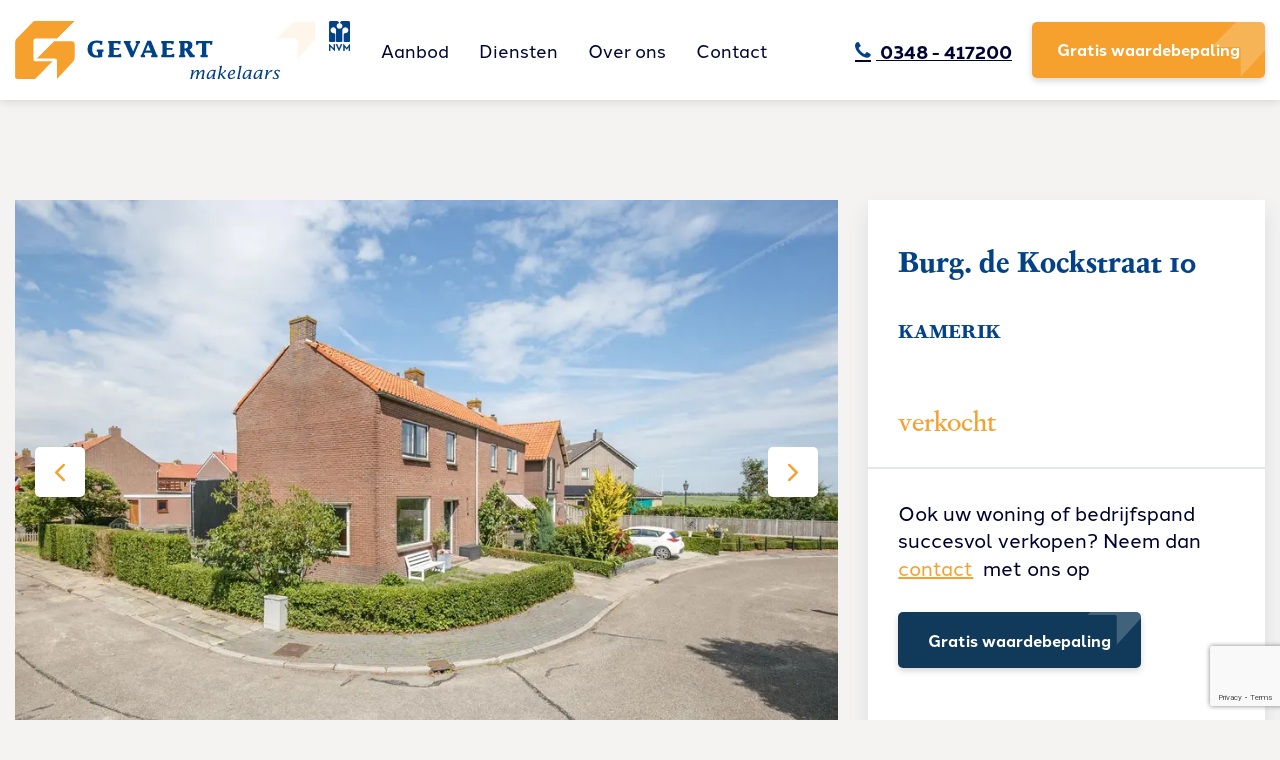

--- FILE ---
content_type: text/html; charset=UTF-8
request_url: https://www.gevaertwonen.nl/property/burg-de-kockstraat-10-kamerik-25
body_size: 7719
content:
<!doctype html>
<html lang="nl">
    <head>
        <meta content="width=device-width, initial-scale=1.0" name="viewport">
<meta charset="utf-8">
<meta name="csrf-token" content="yorj9bPcbjLADzIq2cHhaCk9t8oxPSlmpYWjoahG">
<link rel="apple-touch-icon-precomposed" sizes="57x57" href="https://www.gevaertwonen.nl/img/icons/apple-touch-icon-57x57.png" />
<link rel="apple-touch-icon-precomposed" sizes="114x114" href="https://www.gevaertwonen.nl/img/icons/apple-touch-icon-114x114.png" />
<link rel="apple-touch-icon-precomposed" sizes="72x72" href="https://www.gevaertwonen.nl/img/icons/apple-touch-icon-72x72.png" />
<link rel="apple-touch-icon-precomposed" sizes="144x144" href="https://www.gevaertwonen.nl/img/icons/apple-touch-icon-144x144.png" />
<link rel="apple-touch-icon-precomposed" sizes="60x60" href="https://www.gevaertwonen.nl/img/icons/apple-touch-icon-60x60.png" />
<link rel="apple-touch-icon-precomposed" sizes="120x120" href="https://www.gevaertwonen.nl/img/icons/apple-touch-icon-120x120.png" />
<link rel="apple-touch-icon-precomposed" sizes="76x76" href="https://www.gevaertwonen.nl/img/icons/apple-touch-icon-76x76.png" />
<link rel="apple-touch-icon-precomposed" sizes="152x152" href="https://www.gevaertwonen.nl/img/icons/apple-touch-icon-152x152.png" />
<link rel="icon" type="image/png" sizes="196x196" href="https://www.gevaertwonen.nl/img/icons/favicon-196x196.png" />
<link rel="icon" type="image/png" sizes="96x96" href="https://www.gevaertwonen.nl/img/icons/favicon-96x96.png" />
<link rel="icon" type="image/png" sizes="32x32" href="https://www.gevaertwonen.nl/img/icons/favicon-32x32.png" />
<link rel="icon" type="image/png" sizes="16x16" href="https://www.gevaertwonen.nl/img/icons/favicon-16x16.png" />
<link rel="icon" type="image/png" sizes="128x128" href="https://www.gevaertwonen.nl/img/icons/favicon-128.png" />
<meta name="application-name" content="&nbsp;"/>
<meta name="msapplication-TileColor" content="#FFFFFF" />
<meta name="msapplication-TileImage" content="mstile-144x144.png" />
<meta name="msapplication-square70x70logo" content="mstile-70x70.png" />
<meta name="msapplication-square150x150logo" content="mstile-150x150.png" />
<meta name="msapplication-wide310x150logo" content="mstile-310x150.png" />
<meta name="msapplication-square310x310logo" content="mstile-310x310.png" />


    <meta name="keywords"
          content="Burg. de Kockstraat 10, KAMERIK, woonhuis">
    <meta name="description"
          content="Te koop, dit object in KAMERIK aan de Burg. de Kockstraat 10. Bezoek onze website voor meer informatie of een bezichtiging">

    <meta property="og:url" content="https://www.gevaertwonen.nl/property/burg-de-kockstraat-10-kamerik-25">
    <meta property="og:description"
          content="Te koop, dit object in KAMERIK aan de Burg. de Kockstraat 10. Bezoek onze website voor meer informatie of een bezichtiging">
    <meta property="og:title" content="Burg. de Kockstraat 10 KAMERIK">
    <meta property="og:site_name" content="Gevaert NVM Makelaar Woerden">
            <meta property="og:image" content="https://cloud01.topsite.nl/gevaertwonen.nl/property/25/128856433-793.jpg.webp">
    

<title>Burg. de Kockstraat 10, KAMERIK - Gevaert NVM Makelaar Woerden</title>
<link href="/css/app.css?id=4211da9bc16621e061e3" rel="stylesheet">

    <script type='text/javascript'>
(function(i,s,o,g,r,a,m){i['GoogleAnalyticsObject']=r;i[r]=i[r]||function(){
(i[r].q=i[r].q||[]).push(arguments)},i[r].l=1*new Date();a=s.createElement(o),
m=s.getElementsByTagName(o)[0];a.async=1;a.src=g;m.parentNode.insertBefore(a,m)
})(window,document,'script','https://www.google-analytics.com/analytics.js','ga');
ga('create', 'UA-37170744-1', 'auto', {
'name': 'makelaarTracker0',
'siteSpeedSampleRate': 50
});
ga('makelaarTracker0.set', 'anonymizeIp', true);
ga('makelaarTracker0.set', 'forceSSL', true);
ga('makelaarTracker0.send', 'pageview', '/');
</script>
    </head>

    <body>
    <noscript><iframe src="//www.googletagmanager.com/ns.html?id=GTM-M52CV2S" height="0" width="0" style="display:none;visibility:hidden"></iframe></noscript><script>
	(function(w,d,s,l,i){w[l]=w[l]||[];w[l].push({'gtm.start':new Date().getTime(),event:'gtm.js'});var f=d.getElementsByTagName(s)[0],j=d.createElement(s),dl=l!='dataLayer'?'&l='+l:'';j.async=true;j.src='//www.googletagmanager.com/gtm.js?id='+i+dl;f.parentNode.insertBefore(j,f);})(window,document,'script','dataLayer','GTM-M52CV2S');</script>
        
        <div id="app">
            <header>
    <div class="header-wrapper">
        <div class="container-fluid">
            <div class="logo-wrap">
                <a href="/" class="logo">
                    <img src="https://www.gevaertwonen.nl/img/logo.svg" alt="Gevaert Wonen">
                </a>
                <span class="icon-nvm"></span>
            </div>
            <a href="#" class="burger d-lg-none">
                <span class="bar1"></span>
                <span class="bar2"></span>
                <span class="bar3"></span>
            </a>
            <nav>
                <ul>
                    <li>
        <a href="https://www.gevaertwonen.nl/aanbod"
            title="Aanbod">
            Aanbod



        </a>
                    <ul>
                <li>
        <a href="https://www.gevaertwonen.nl/aanbod/bedrijfsaanbod"
            title="Bedrijfshuisvesting">
            Bedrijfshuisvesting



        </a>
            </li>
<li>
        <a href="https://www.gevaertwonen.nl/aanbod/recent-verkocht"
            title="Recent verkocht">
            Recent verkocht



        </a>
            </li>
            </ul>
            </li>
<li>
        <a href="#"
            title="Diensten">
            Diensten



        </a>
                    <ul>
                <li>
        <a href="https://www.gevaertwonen.nl/diensten/huis-verkopen"
            title="Huis verkopen">
            Huis verkopen



        </a>
            </li>
<li>
        <a href="https://www.gevaertwonen.nl/diensten/taxaties"
            title="Taxaties">
            Taxaties



        </a>
            </li>
<li>
        <a href="https://www.gevaertwonen.nl/diensten/gratis-zoekopdracht"
            title="Gratis zoekopdracht">
            Gratis zoekopdracht



        </a>
            </li>
<li>
        <a href="https://www.gevaertwonen.nl/diensten/gratis-waardebepaling"
            title="Gratis waardebepaling">
            Gratis waardebepaling



        </a>
            </li>
<li>
        <a href="https://www.gevaertwonen.nl/diensten/hypotheekadvies"
            title="Hypotheekadvies">
            Hypotheekadvies



        </a>
            </li>
            </ul>
            </li>
<li>
        <a href="#"
            title="Over ons">
            Over ons



        </a>
                    <ul>
                <li>
        <a href="https://www.gevaertwonen.nl/over-ons/ons-kantoor"
            title="Ons kantoor">
            Ons kantoor



        </a>
            </li>
<li>
        <a href="https://www.gevaertwonen.nl/over-ons/funda-beoordelingen"
            title="Funda beoordelingen">
            Funda beoordelingen



        </a>
            </li>
            </ul>
            </li>
<li>
        <a href="https://www.gevaertwonen.nl/contact"
            title="Contact">
            Contact



        </a>
            </li>
                </ul>




                <div class="wrap">
                    <a href="tel:0348417200" class="phone-el d-none d-lg-block"><span class="icon-phone"></span><strong> 0348 - 417200</strong></a>
                    <a href="https://www.gevaertwonen.nl/diensten/gratis-waardebepaling" class="button">Gratis waardebepaling</a>
                </div>
            </nav>
        </div>
    </div>
</header>
                <div id="property">
        <div class="container-fluid">
            <div class="row">
                <div class="col-12 col-lg-7 col-xl-8">
                    <div id="property-slider">

                        <div class="swiper-container">
                            <div class="swiper-wrapper">
                                                                    <div class="swiper-slide">
                                        <img src="https://cloud01.topsite.nl/gevaertwonen.nl/property/25/128856433-793_945x625_fit.jpg.webp"
                                             alt="Burg. de Kockstraat 10">
                                    </div>
                                                                    <div class="swiper-slide">
                                        <img src="https://cloud01.topsite.nl/gevaertwonen.nl/property/25/128856434-791_945x625_fit.jpg.webp"
                                             alt="Burg. de Kockstraat 10">
                                    </div>
                                                                    <div class="swiper-slide">
                                        <img src="https://cloud01.topsite.nl/gevaertwonen.nl/property/25/128856435-792_945x625_fit.jpg.webp"
                                             alt="Burg. de Kockstraat 10">
                                    </div>
                                                                    <div class="swiper-slide">
                                        <img src="https://cloud01.topsite.nl/gevaertwonen.nl/property/25/128856436-794_945x625_fit.jpg.webp"
                                             alt="Burg. de Kockstraat 10">
                                    </div>
                                                                    <div class="swiper-slide">
                                        <img src="https://cloud01.topsite.nl/gevaertwonen.nl/property/25/128856438-795_945x625_fit.jpg.webp"
                                             alt="Burg. de Kockstraat 10">
                                    </div>
                                                                    <div class="swiper-slide">
                                        <img src="https://cloud01.topsite.nl/gevaertwonen.nl/property/25/128856439-796_945x625_fit.jpg.webp"
                                             alt="Burg. de Kockstraat 10">
                                    </div>
                                                                    <div class="swiper-slide">
                                        <img src="https://cloud01.topsite.nl/gevaertwonen.nl/property/25/128856441-797_945x625_fit.jpg.webp"
                                             alt="Burg. de Kockstraat 10">
                                    </div>
                                                                    <div class="swiper-slide">
                                        <img src="https://cloud01.topsite.nl/gevaertwonen.nl/property/25/128856442-798_945x625_fit.jpg.webp"
                                             alt="Burg. de Kockstraat 10">
                                    </div>
                                                                    <div class="swiper-slide">
                                        <img src="https://cloud01.topsite.nl/gevaertwonen.nl/property/25/128856443-799_945x625_fit.jpg.webp"
                                             alt="Burg. de Kockstraat 10">
                                    </div>
                                                                    <div class="swiper-slide">
                                        <img src="https://cloud01.topsite.nl/gevaertwonen.nl/property/25/128856444-801_945x625_fit.jpg.webp"
                                             alt="Burg. de Kockstraat 10">
                                    </div>
                                                                    <div class="swiper-slide">
                                        <img src="https://cloud01.topsite.nl/gevaertwonen.nl/property/25/128856445-804_945x625_fit.jpg.webp"
                                             alt="Burg. de Kockstraat 10">
                                    </div>
                                                                    <div class="swiper-slide">
                                        <img src="https://cloud01.topsite.nl/gevaertwonen.nl/property/25/128856448-800_945x625_fit.jpg.webp"
                                             alt="Burg. de Kockstraat 10">
                                    </div>
                                                                    <div class="swiper-slide">
                                        <img src="https://cloud01.topsite.nl/gevaertwonen.nl/property/25/128856450-806_945x625_fit.jpg.webp"
                                             alt="Burg. de Kockstraat 10">
                                    </div>
                                                                    <div class="swiper-slide">
                                        <img src="https://cloud01.topsite.nl/gevaertwonen.nl/property/25/128856451-803_945x625_fit.jpg.webp"
                                             alt="Burg. de Kockstraat 10">
                                    </div>
                                                                    <div class="swiper-slide">
                                        <img src="https://cloud01.topsite.nl/gevaertwonen.nl/property/25/128856452-805_945x625_fit.jpg.webp"
                                             alt="Burg. de Kockstraat 10">
                                    </div>
                                                                    <div class="swiper-slide">
                                        <img src="https://cloud01.topsite.nl/gevaertwonen.nl/property/25/128856453-808_945x625_fit.jpg.webp"
                                             alt="Burg. de Kockstraat 10">
                                    </div>
                                                                    <div class="swiper-slide">
                                        <img src="https://cloud01.topsite.nl/gevaertwonen.nl/property/25/128856454-809_945x625_fit.jpg.webp"
                                             alt="Burg. de Kockstraat 10">
                                    </div>
                                                                    <div class="swiper-slide">
                                        <img src="https://cloud01.topsite.nl/gevaertwonen.nl/property/25/128856455-810_945x625_fit.jpg.webp"
                                             alt="Burg. de Kockstraat 10">
                                    </div>
                                                                    <div class="swiper-slide">
                                        <img src="https://cloud01.topsite.nl/gevaertwonen.nl/property/25/128856457-802_945x625_fit.jpg.webp"
                                             alt="Burg. de Kockstraat 10">
                                    </div>
                                                                    <div class="swiper-slide">
                                        <img src="https://cloud01.topsite.nl/gevaertwonen.nl/property/25/128856458-807_945x625_fit.jpg.webp"
                                             alt="Burg. de Kockstraat 10">
                                    </div>
                                                                    <div class="swiper-slide">
                                        <img src="https://cloud01.topsite.nl/gevaertwonen.nl/property/25/128856459-811_945x625_fit.jpg.webp"
                                             alt="Burg. de Kockstraat 10">
                                    </div>
                                                                    <div class="swiper-slide">
                                        <img src="https://cloud01.topsite.nl/gevaertwonen.nl/property/25/128856460-813_945x625_fit.jpg.webp"
                                             alt="Burg. de Kockstraat 10">
                                    </div>
                                                                    <div class="swiper-slide">
                                        <img src="https://cloud01.topsite.nl/gevaertwonen.nl/property/25/128856461-812_945x625_fit.jpg.webp"
                                             alt="Burg. de Kockstraat 10">
                                    </div>
                                                                    <div class="swiper-slide">
                                        <img src="https://cloud01.topsite.nl/gevaertwonen.nl/property/25/128856462-814_945x625_fit.jpg.webp"
                                             alt="Burg. de Kockstraat 10">
                                    </div>
                                                                    <div class="swiper-slide">
                                        <img src="https://cloud01.topsite.nl/gevaertwonen.nl/property/25/128856463-818_945x625_fit.jpg.webp"
                                             alt="Burg. de Kockstraat 10">
                                    </div>
                                                                    <div class="swiper-slide">
                                        <img src="https://cloud01.topsite.nl/gevaertwonen.nl/property/25/128856464-816_945x625_fit.jpg.webp"
                                             alt="Burg. de Kockstraat 10">
                                    </div>
                                                            </div>

                            <div class="swiper-button-prev"><i class="icon icon-chevron-left"></i></div>
                            <div class="swiper-button-next"><i class="icon icon-chevron-right"></i></div>
                        </div>
                    </div>
                </div>
                <div class="col-12 col-md-6 offset-md-3 col-lg-5 offset-lg-0 col-xl-4">
                    <div id="info">
                        <div class="top">
                            <h1><strong>Burg. de Kockstraat 10</strong></h1>
                            <h2><strong>KAMERIK</strong></h2>

                            <h3 class="price">
                                verkocht
                            </h3>
                                                    </div>
                        <div class="bottom">
                                                            <p>Ook uw woning of bedrijfspand succesvol verkopen? Neem dan <a href="/contact">contact</a>met ons op
                                </p>
                                <a href="https://www.gevaertwonen.nl/over-ons" class="button button-secondary">
                                    Gratis waardebepaling</a>
                                                    </div>
                    </div>
                </div>
            </div>

            <nav class="d-none d-lg-block">
                <ul class="detail_buttons">
                    <li><a href="#omschrijving" class="smooth-scroll" title="Omschrijving">Omschrijving</a></li>
                    <li><a href="#details" class="smooth-scroll" title="Kenmerken">Kenmerken</a></li>
                                            <li><a href="#fotos" class="smooth-scroll" title="Foto's">Foto's</a></li>
                                                                <li><a href="#plattegronden" class="smooth-scroll" title="Plattegronden">Plattegronden</a></li>
                                                            <li><a href="#locatie_downloads" class="smooth-scroll"
                           title="Locatie">Locatie</a>
                    </li>
                                        
                                                            <li><a href="#contact-form" class="smooth-scroll" title="Meer informatie"><i
                                class="icon icon-user-plus"></i>
                            Meer informatie</a></li>
                </ul>
            </nav>

            <section id="omschrijving">
                <div class="row">
                    <div class="col-12 col-lg-4">
                        <h2>Omschrijving</h2>
                    </div>

                    <div class="col-12 col-lg-8">
                        <div class="text">
                            Op prachtige locatie aan het water gelegen, met vrij uitzicht aan voor- en achterzijde, recent uitgebouwde (2022) twee onder één kap woning met zonnige tuin, 4 slaapkamers, nieuwe keuken, berging en parkeerplaats op eigen terrein in het gezellige dorp Kamerik.<br />
 <br />
KAMERIK, Burg. de Kockstraat 10<br />
<br />
Begane grond: <br />
Via de entree aan de voorzijde van de woning komt u binnen in de hal. De hal heeft toiletruimte, kelderkast met vernieuwde meterkast, de trapopgang naar de verdieping en geeft toegang tot de woonkamer en keuken. Uitgebouwde woonkamer (2022) met grote raampartijen, pvc vloer met vloerverwarming, brede schuifpui naar de zonnige achtertuin en aan de voorzijde prachtig uitzicht over de weilanden. Open keuken met luxueuze uitstraling met nieuwe U-vormige inbouwkeuken (2022) voorzien van diverse inbouwapparatuur (o.a. vaatwasser, inductiekookplaat, koelkast, combi-oven en afzuiglamp). Door het mooie daklicht achter de keuken is er een prachtige lichtinval van bovenaf. Doorloop naar de praktische bijkeuken met aansluitpunten voor de wasmachine en droger en een loopdeur naar de tuin. Tevens zijn hier de aansluitingen reeds aanwezig voor een extra douche en wasmeubel.<br />
<br />
1e verdieping:  <br />
Via de trap vanuit de hal op de begane grond komt u op de overloop van deze verdieping. De overloop geeft toegang tot 4 slaapkamers, de compacte badkamer en toegang tot de ruime bergvliering. Aan de voorzijde zijn er 2 slaapkamers gesitueerd, waarvan 1 met kastenwand. Aan de achterzijde zijn er nog 2 slaapkamers gelegen, De compacte badkamer is voorzien van een doucheruimte, wastafel.<br />
<br />
2e verdieping:  <br />
De 2e verdieping is middels een vlizotrap te bereiken. Deze verdieping is verrassend ruim en kan goed gebruikt worden als bergruimte, tevens opstelplaats cv ketel (Intergas HR, 2022). <br />
<br />
Tuin: <br />
De achtertuin met berging is gelegen aan het water en is zo'n 10 meter diep en 8 meter breed! Tevens heeft het woonhuis een fijne zijtuin en een voortuin met parkeergelegenheid. Kortom een heerlijke tuin waar u op alle momenten van de dag goed in kunt vertoeven! <br />
<br />
- Bouwjaar 1960.<br />
- Inhoud woonhuis 402m³, gebruiksoppervlakte 101m², perceeloppervlakte 245m².<br />
- Parkeergelegenheid op eigen terrein.<br />
- Dakopbouw mogelijk.<br />
- Vloerisolatie en plafondisolatie(1e verdieping). <br />
- Ecologische aanbouw volledig geïsoleerd.<br />
- Voorzien van hoofdzakelijk hardhouten kozijnen, nagenoeg alles met isolerende beglazing.<br />
- Zonnige tuin op het noordwesten met berging, diverse zitjes en een steiger aan het water. <br />
- Alle voorzieningen van Kamerik op loopafstand.<br />
- Het centrum van Woerden alsmede het NS Station en rijksweg A-12 bevindt zich op korte afstand van Kamerik.<br />
      <br />
AANVAARDING: in overleg.<br />
<br />
Een woning kopen? Neem uw eigen NVM Makelaar mee!
                        </div>
                        <a href="#" class="read-more"><i class="icon icon-plus-circle"></i> Lees meer</a>
                    </div>
                </div>
            </section>

            <section id="details">
                <div class="row">
                    <div class="col-12">
                        <h2>Kenmerken</h2>
                        <div class="row details">
                            <div class="col-12 col-lg-6">
                                <h3>Overdracht</h3>
<dl>
                    <dt>Status</dt>
        <dd>verkocht</dd>
                <dt>Aanvaarding</dt>
        <dd>in overleg</dd>
    </dl>

                                <h3>Bouw</h3>
    <dl>
        <dt>Soort woning</dt><dd>woonhuis</dd>
        <dt>Soort woonhuis</dt><dd>eengezinswoning</dd>
                    <dt>Type woonhuis</dt><dd>twee onder een kapwoning</dd>
                            <dt>Aantal woonlagen</dt><dd>3</dd>
                                <dt>Bouwvorm</dt><dd>bestaande bouw</dd>
                    <dt>Bouwjaar</dt><dd>1960</dd>
                                                    <dt>Huidige bestemming</dt><dd>woonruimte</dd>
                                    <dt>Onderhoud binnen</dt><dd>goed</dd>
                            <dt>Onderhoud buiten</dt><dd>goed</dd>
                                                    <dt>Voorzieningen</dt><dd>schuifpui, dakraam</dd>
                            <dt>Isolatie</dt><dd>vloerisolatie, dubbel glas</dd>
            </dl>
                                <h3>Energie</h3>
    <dl>
                    <dt>Energielabel</dt><dd>D</dd>
                            <dt>Verwarming</dt><dd>cv ketel</dd>
                            <dt>Warm water</dt><dd>cv ketel</dd>
                            <dt>C.V.-ketel</dt><dd>gas gestookte combi-ketel uit 2022 van HR combi, eigendom</dd>
            </dl>

                            </div>
                            <div class="col-12 col-lg-6">
                                <h3>Oppervlakten en inhoud</h3>
    <dl>
                    <dt>Woonoppervlakte</dt><dd>101 m&sup2;</dd>
                            <dt>Perceeloppervlakte</dt><dd>245 m&sup2;</dd>
                            <dt>Inhoud</dt><dd>402 m&sup3;</dd>
                            <dt>Inpandige ruimte oppervlakte</dt><dd>18 m&sup2;</dd>
                            </dl>
                                <h3>Indeling</h3>
    <dl>
                    <dt>Aantal kamers</dt><dd>5</dd>
                            <dt>Aantal slaapkamers</dt><dd>4</dd>
            </dl>
                                <h3>Buitenruimte</h3>
        <dl>
                            <dt>Ligging</dt><dd>aan water, in woonwijk, vrij uitzicht</dd>
                                        <dt>Tuin</dt><dd>achtertuin met een oppervlakte van 80 m² en is gelegen op het zuidoosten</dd>
                    </dl>
                                    <h3>Bergruimte</h3>
        <dl>
                            <dt>Garage</dt><dd>parkeerplaats</dd>
                                        <dt>Parkeergelegenheid</dt><dd>openbaar parkeren, op eigen terrein</dd>
                                        <dt>Schuur/berging</dt><dd>aangebouwd hout</dd>
                    </dl>
                                </div>
                        </div>
                    </div>
                </div>
            </section>

                            <section id="fotos">
                    <div class="row">
                        <div class="col-12">
                            <h2>Foto's</h2>
                            <div class="row">
                                                                    <div class="col-6 col-md-4 col-lg-3 foto">
                                        <a href="https://cloud01.topsite.nl/gevaertwonen.nl/property/25/128856433-793.jpg.webp" target="_blank" class="luminous"
                                           title="Burg. de Kockstraat 10, KAMERIK">
                                            <img src="https://cloud01.topsite.nl/gevaertwonen.nl/property/25/128856433-793_1024x768_fit.jpg.webp"
                                                 alt="Burg. de Kockstraat 10, KAMERIK">
                                        </a>
                                    </div>
                                                                    <div class="col-6 col-md-4 col-lg-3 foto">
                                        <a href="https://cloud01.topsite.nl/gevaertwonen.nl/property/25/128856434-791.jpg.webp" target="_blank" class="luminous"
                                           title="Burg. de Kockstraat 10, KAMERIK">
                                            <img src="https://cloud01.topsite.nl/gevaertwonen.nl/property/25/128856434-791_1024x768_fit.jpg.webp"
                                                 alt="Burg. de Kockstraat 10, KAMERIK">
                                        </a>
                                    </div>
                                                                    <div class="col-6 col-md-4 col-lg-3 foto">
                                        <a href="https://cloud01.topsite.nl/gevaertwonen.nl/property/25/128856435-792.jpg.webp" target="_blank" class="luminous"
                                           title="Burg. de Kockstraat 10, KAMERIK">
                                            <img src="https://cloud01.topsite.nl/gevaertwonen.nl/property/25/128856435-792_1024x768_fit.jpg.webp"
                                                 alt="Burg. de Kockstraat 10, KAMERIK">
                                        </a>
                                    </div>
                                                                    <div class="col-6 col-md-4 col-lg-3 foto">
                                        <a href="https://cloud01.topsite.nl/gevaertwonen.nl/property/25/128856436-794.jpg.webp" target="_blank" class="luminous"
                                           title="Burg. de Kockstraat 10, KAMERIK">
                                            <img src="https://cloud01.topsite.nl/gevaertwonen.nl/property/25/128856436-794_1024x768_fit.jpg.webp"
                                                 alt="Burg. de Kockstraat 10, KAMERIK">
                                        </a>
                                    </div>
                                                                    <div class="col-6 col-md-4 col-lg-3 foto">
                                        <a href="https://cloud01.topsite.nl/gevaertwonen.nl/property/25/128856438-795.jpg.webp" target="_blank" class="luminous"
                                           title="Burg. de Kockstraat 10, KAMERIK">
                                            <img src="https://cloud01.topsite.nl/gevaertwonen.nl/property/25/128856438-795_1024x768_fit.jpg.webp"
                                                 alt="Burg. de Kockstraat 10, KAMERIK">
                                        </a>
                                    </div>
                                                                    <div class="col-6 col-md-4 col-lg-3 foto">
                                        <a href="https://cloud01.topsite.nl/gevaertwonen.nl/property/25/128856439-796.jpg.webp" target="_blank" class="luminous"
                                           title="Burg. de Kockstraat 10, KAMERIK">
                                            <img src="https://cloud01.topsite.nl/gevaertwonen.nl/property/25/128856439-796_1024x768_fit.jpg.webp"
                                                 alt="Burg. de Kockstraat 10, KAMERIK">
                                        </a>
                                    </div>
                                                                    <div class="col-6 col-md-4 col-lg-3 foto">
                                        <a href="https://cloud01.topsite.nl/gevaertwonen.nl/property/25/128856441-797.jpg.webp" target="_blank" class="luminous"
                                           title="Burg. de Kockstraat 10, KAMERIK">
                                            <img src="https://cloud01.topsite.nl/gevaertwonen.nl/property/25/128856441-797_1024x768_fit.jpg.webp"
                                                 alt="Burg. de Kockstraat 10, KAMERIK">
                                        </a>
                                    </div>
                                                                    <div class="col-6 col-md-4 col-lg-3 foto">
                                        <a href="https://cloud01.topsite.nl/gevaertwonen.nl/property/25/128856442-798.jpg.webp" target="_blank" class="luminous"
                                           title="Burg. de Kockstraat 10, KAMERIK">
                                            <img src="https://cloud01.topsite.nl/gevaertwonen.nl/property/25/128856442-798_1024x768_fit.jpg.webp"
                                                 alt="Burg. de Kockstraat 10, KAMERIK">
                                        </a>
                                    </div>
                                                                    <div class="col-6 col-md-4 col-lg-3 foto">
                                        <a href="https://cloud01.topsite.nl/gevaertwonen.nl/property/25/128856443-799.jpg.webp" target="_blank" class="luminous"
                                           title="Burg. de Kockstraat 10, KAMERIK">
                                            <img src="https://cloud01.topsite.nl/gevaertwonen.nl/property/25/128856443-799_1024x768_fit.jpg.webp"
                                                 alt="Burg. de Kockstraat 10, KAMERIK">
                                        </a>
                                    </div>
                                                                    <div class="col-6 col-md-4 col-lg-3 foto">
                                        <a href="https://cloud01.topsite.nl/gevaertwonen.nl/property/25/128856444-801.jpg.webp" target="_blank" class="luminous"
                                           title="Burg. de Kockstraat 10, KAMERIK">
                                            <img src="https://cloud01.topsite.nl/gevaertwonen.nl/property/25/128856444-801_1024x768_fit.jpg.webp"
                                                 alt="Burg. de Kockstraat 10, KAMERIK">
                                        </a>
                                    </div>
                                                                    <div class="col-6 col-md-4 col-lg-3 foto">
                                        <a href="https://cloud01.topsite.nl/gevaertwonen.nl/property/25/128856445-804.jpg.webp" target="_blank" class="luminous"
                                           title="Burg. de Kockstraat 10, KAMERIK">
                                            <img src="https://cloud01.topsite.nl/gevaertwonen.nl/property/25/128856445-804_1024x768_fit.jpg.webp"
                                                 alt="Burg. de Kockstraat 10, KAMERIK">
                                        </a>
                                    </div>
                                                                    <div class="col-6 col-md-4 col-lg-3 foto">
                                        <a href="https://cloud01.topsite.nl/gevaertwonen.nl/property/25/128856448-800.jpg.webp" target="_blank" class="luminous"
                                           title="Burg. de Kockstraat 10, KAMERIK">
                                            <img src="https://cloud01.topsite.nl/gevaertwonen.nl/property/25/128856448-800_1024x768_fit.jpg.webp"
                                                 alt="Burg. de Kockstraat 10, KAMERIK">
                                        </a>
                                    </div>
                                                                    <div class="col-6 col-md-4 col-lg-3 foto">
                                        <a href="https://cloud01.topsite.nl/gevaertwonen.nl/property/25/128856450-806.jpg.webp" target="_blank" class="luminous"
                                           title="Burg. de Kockstraat 10, KAMERIK">
                                            <img src="https://cloud01.topsite.nl/gevaertwonen.nl/property/25/128856450-806_1024x768_fit.jpg.webp"
                                                 alt="Burg. de Kockstraat 10, KAMERIK">
                                        </a>
                                    </div>
                                                                    <div class="col-6 col-md-4 col-lg-3 foto">
                                        <a href="https://cloud01.topsite.nl/gevaertwonen.nl/property/25/128856451-803.jpg.webp" target="_blank" class="luminous"
                                           title="Burg. de Kockstraat 10, KAMERIK">
                                            <img src="https://cloud01.topsite.nl/gevaertwonen.nl/property/25/128856451-803_1024x768_fit.jpg.webp"
                                                 alt="Burg. de Kockstraat 10, KAMERIK">
                                        </a>
                                    </div>
                                                                    <div class="col-6 col-md-4 col-lg-3 foto">
                                        <a href="https://cloud01.topsite.nl/gevaertwonen.nl/property/25/128856452-805.jpg.webp" target="_blank" class="luminous"
                                           title="Burg. de Kockstraat 10, KAMERIK">
                                            <img src="https://cloud01.topsite.nl/gevaertwonen.nl/property/25/128856452-805_1024x768_fit.jpg.webp"
                                                 alt="Burg. de Kockstraat 10, KAMERIK">
                                        </a>
                                    </div>
                                                                    <div class="col-6 col-md-4 col-lg-3 foto">
                                        <a href="https://cloud01.topsite.nl/gevaertwonen.nl/property/25/128856453-808.jpg.webp" target="_blank" class="luminous"
                                           title="Burg. de Kockstraat 10, KAMERIK">
                                            <img src="https://cloud01.topsite.nl/gevaertwonen.nl/property/25/128856453-808_1024x768_fit.jpg.webp"
                                                 alt="Burg. de Kockstraat 10, KAMERIK">
                                        </a>
                                    </div>
                                                                    <div class="col-6 col-md-4 col-lg-3 foto">
                                        <a href="https://cloud01.topsite.nl/gevaertwonen.nl/property/25/128856454-809.jpg.webp" target="_blank" class="luminous"
                                           title="Burg. de Kockstraat 10, KAMERIK">
                                            <img src="https://cloud01.topsite.nl/gevaertwonen.nl/property/25/128856454-809_1024x768_fit.jpg.webp"
                                                 alt="Burg. de Kockstraat 10, KAMERIK">
                                        </a>
                                    </div>
                                                                    <div class="col-6 col-md-4 col-lg-3 foto">
                                        <a href="https://cloud01.topsite.nl/gevaertwonen.nl/property/25/128856455-810.jpg.webp" target="_blank" class="luminous"
                                           title="Burg. de Kockstraat 10, KAMERIK">
                                            <img src="https://cloud01.topsite.nl/gevaertwonen.nl/property/25/128856455-810_1024x768_fit.jpg.webp"
                                                 alt="Burg. de Kockstraat 10, KAMERIK">
                                        </a>
                                    </div>
                                                                    <div class="col-6 col-md-4 col-lg-3 foto">
                                        <a href="https://cloud01.topsite.nl/gevaertwonen.nl/property/25/128856457-802.jpg.webp" target="_blank" class="luminous"
                                           title="Burg. de Kockstraat 10, KAMERIK">
                                            <img src="https://cloud01.topsite.nl/gevaertwonen.nl/property/25/128856457-802_1024x768_fit.jpg.webp"
                                                 alt="Burg. de Kockstraat 10, KAMERIK">
                                        </a>
                                    </div>
                                                                    <div class="col-6 col-md-4 col-lg-3 foto">
                                        <a href="https://cloud01.topsite.nl/gevaertwonen.nl/property/25/128856458-807.jpg.webp" target="_blank" class="luminous"
                                           title="Burg. de Kockstraat 10, KAMERIK">
                                            <img src="https://cloud01.topsite.nl/gevaertwonen.nl/property/25/128856458-807_1024x768_fit.jpg.webp"
                                                 alt="Burg. de Kockstraat 10, KAMERIK">
                                        </a>
                                    </div>
                                                                    <div class="col-6 col-md-4 col-lg-3 foto">
                                        <a href="https://cloud01.topsite.nl/gevaertwonen.nl/property/25/128856459-811.jpg.webp" target="_blank" class="luminous"
                                           title="Burg. de Kockstraat 10, KAMERIK">
                                            <img src="https://cloud01.topsite.nl/gevaertwonen.nl/property/25/128856459-811_1024x768_fit.jpg.webp"
                                                 alt="Burg. de Kockstraat 10, KAMERIK">
                                        </a>
                                    </div>
                                                                    <div class="col-6 col-md-4 col-lg-3 foto">
                                        <a href="https://cloud01.topsite.nl/gevaertwonen.nl/property/25/128856460-813.jpg.webp" target="_blank" class="luminous"
                                           title="Burg. de Kockstraat 10, KAMERIK">
                                            <img src="https://cloud01.topsite.nl/gevaertwonen.nl/property/25/128856460-813_1024x768_fit.jpg.webp"
                                                 alt="Burg. de Kockstraat 10, KAMERIK">
                                        </a>
                                    </div>
                                                                    <div class="col-6 col-md-4 col-lg-3 foto">
                                        <a href="https://cloud01.topsite.nl/gevaertwonen.nl/property/25/128856461-812.jpg.webp" target="_blank" class="luminous"
                                           title="Burg. de Kockstraat 10, KAMERIK">
                                            <img src="https://cloud01.topsite.nl/gevaertwonen.nl/property/25/128856461-812_1024x768_fit.jpg.webp"
                                                 alt="Burg. de Kockstraat 10, KAMERIK">
                                        </a>
                                    </div>
                                                                    <div class="col-6 col-md-4 col-lg-3 foto">
                                        <a href="https://cloud01.topsite.nl/gevaertwonen.nl/property/25/128856462-814.jpg.webp" target="_blank" class="luminous"
                                           title="Burg. de Kockstraat 10, KAMERIK">
                                            <img src="https://cloud01.topsite.nl/gevaertwonen.nl/property/25/128856462-814_1024x768_fit.jpg.webp"
                                                 alt="Burg. de Kockstraat 10, KAMERIK">
                                        </a>
                                    </div>
                                                                    <div class="col-6 col-md-4 col-lg-3 foto">
                                        <a href="https://cloud01.topsite.nl/gevaertwonen.nl/property/25/128856463-818.jpg.webp" target="_blank" class="luminous"
                                           title="Burg. de Kockstraat 10, KAMERIK">
                                            <img src="https://cloud01.topsite.nl/gevaertwonen.nl/property/25/128856463-818_1024x768_fit.jpg.webp"
                                                 alt="Burg. de Kockstraat 10, KAMERIK">
                                        </a>
                                    </div>
                                                                    <div class="col-6 col-md-4 col-lg-3 foto">
                                        <a href="https://cloud01.topsite.nl/gevaertwonen.nl/property/25/128856464-816.jpg.webp" target="_blank" class="luminous"
                                           title="Burg. de Kockstraat 10, KAMERIK">
                                            <img src="https://cloud01.topsite.nl/gevaertwonen.nl/property/25/128856464-816_1024x768_fit.jpg.webp"
                                                 alt="Burg. de Kockstraat 10, KAMERIK">
                                        </a>
                                    </div>
                                                            </div>
                        </div>
                    </div>
                </section>
            
                            <section id="plattegronden">
                    <div class="row" class="fotos">
                        <div class="col-12">
                            <h2>Plattegronden</h2>
                        </div>
                                                                                    <div class="col-12">
                                    <a href="https://cloud01.topsite.nl/gevaertwonen.nl/property/25/128784564-790.pdf" target="_blank"
                                       title="Plattegrond 1">
                                        Plattegrond 1
                                    </a>
                                </div>
                                                                                                                <div class="col-6 col-lg-4 foto">
                                    <a href="https://cloud01.topsite.nl/gevaertwonen.nl/property/25/128836233-819.jpg.webp" target="_blank" class="luminous"
                                       title="Plattegrond 2">
                                        <img src="https://cloud01.topsite.nl/gevaertwonen.nl/property/25/128836233-819_1024x768_canvas.jpg.webp"
                                             title="Plattegrond 2">
                                    </a>
                                </div>
                                                                                                                <div class="col-6 col-lg-4 foto">
                                    <a href="https://cloud01.topsite.nl/gevaertwonen.nl/property/25/128836236-817.jpg.webp" target="_blank" class="luminous"
                                       title="Plattegrond 3">
                                        <img src="https://cloud01.topsite.nl/gevaertwonen.nl/property/25/128836236-817_1024x768_canvas.jpg.webp"
                                             title="Plattegrond 3">
                                    </a>
                                </div>
                                                                                                                <div class="col-6 col-lg-4 foto">
                                    <a href="https://cloud01.topsite.nl/gevaertwonen.nl/property/25/128836239-815.jpg.webp" target="_blank" class="luminous"
                                       title="Plattegrond 4">
                                        <img src="https://cloud01.topsite.nl/gevaertwonen.nl/property/25/128836239-815_1024x768_canvas.jpg.webp"
                                             title="Plattegrond 4">
                                    </a>
                                </div>
                                                                        </div>
                </section>
            
                        <section id="locatie_downloads">
                <div class="row">
                                        <div class="col-12 col-lg-7">
                        <h2>Locatie</h2>
                        <div class="iframe-holder">
                            <iframe
                                src="https://www.google.com/maps/embed/v1/place?key=AIzaSyAfllAGyLzQq-Qe95SPn8iFqCONuFVINrM&zoom=15&q=Burg.+de+Kockstraat+10,3471 CW,KAMERIK,Nederland"
                                frameborder="0"></iframe>
                        </div>
                    </div>
                                                        </div>
            </section>
                        
                    </div>
        <div class="bg wrapper" id="contact-form">
            <div class="container-fluid">
                <div class="text-center">
                    <h2>Meer informatie?</h2>
                </div>
                <div class="row">
                                        <form method="POST" action="https://www.gevaertwonen.nl/property/burg-de-kockstraat-10-kamerik-25/send" accept-charset="UTF-8" id="frmProperty" role="form" class=""><input name="_token" type="hidden" value="yorj9bPcbjLADzIq2cHhaCk9t8oxPSlmpYWjoahG">
                    <div class="col-lg-8 offset-lg-2">
                        <div class="row">
                            <div class="col-12 col-md-6">
                                <input name="property" type="hidden" value="Burg. de Kockstraat 10 KAMERIK">
                                <div class="form-group "><div><input placeholder="Naam *" class="form-control" id="naam" name="naam" type="text" value=""></div></div>
                                <div class="form-group "><div><input placeholder="Telefoon" class="form-control" id="telefoon" name="telefoon" type="text" value=""></div></div>
                                <div class="form-group "><div><input placeholder="E-mailadres *" class="form-control" id="email" name="email" type="text" value=""></div></div>
                            </div>
                            <div class="col-12 col-md-6">
                                <div class="form-group "><div><textarea placeholder="Vraag *" class="form-control" id="bericht" name="bericht" cols="50" rows="10"></textarea></div></div>
                            </div>
                            <div class="col-12">
                                <div class="d-flex avgcheck">
                                    <div class="form-group "><div class=""><div class="checkbox"><label ><input id="privacy" required="required" name="privacy" type="checkbox" value=""> </label></div></div></div>
                                    <label for="privacy">Ik ga akkoord met de <a href="https://www.gevaertwonen.nl/privacy-statement" target="_blank">privacyverklaring</a></label>
                                </div>
                            </div>
                            <div class="col-12 d-flex justify-content-lg-end">
                                <div id="_g-recaptcha"></div>
<div class="g-recaptcha" data-sitekey="6LdjdoIhAAAAAPPU78c0wnwKRZHK1iLpsEBacUTa" data-size="invisible" data-callback="_submitForm" data-badge="bottomright"></div><script src="https://www.google.com/recaptcha/api.js" async defer></script>
<script>var _submitForm,_captchaForm,_captchaSubmit,_execute=true,_captchaBadge;</script><script>window.addEventListener('load', _loadCaptcha);
function _loadCaptcha(){_captchaForm=document.querySelector("#_g-recaptcha").closest("form");_captchaSubmit=_captchaForm.querySelector('[type=submit]');_submitForm=function(){if(typeof _submitEvent==="function"){_submitEvent();grecaptcha.reset();}else{_captchaForm.submit();}};_captchaForm.addEventListener('submit',function(e){e.preventDefault();if(typeof _beforeSubmit==='function'){_execute=_beforeSubmit(e);}if(_execute){grecaptcha.execute();}});}</script>
                                <button class="button button-secondary">Versturen</button>
                            </div>
                        </div>
                    </div>
                    </form>
                </div>
            </div>
        </div>
    </div>
            <footer class="wrapper">
    <div class="container-fluid">
        <div class="row">
            <div class="col-12 col-lg-3 mb-5">
                <a href="/" class="logo">
                    <img src="https://www.gevaertwonen.nl/img/logo-wit.svg" alt="Gevaert Wonen">
                </a>
            </div>
            <div class="d-none d-md-block col-lg-4">
                <h4>Direct naar</h4>
                <div class="row">
                    <div class="col-12 col-md-6">
                        <ul>
                            <li><a href="https://www.gevaertwonen.nl/diensten/aankoopmakelaar"><i class="icon-caret-right"></i> Aankoop</a></li>
                            <li><a href="https://www.gevaertwonen.nl/diensten/huis-verkopen"><i class="icon-caret-right"></i> Verkoop</a></li>
                            <li><a href="https://www.gevaertwonen.nl/diensten/taxaties"><i class="icon-caret-right"></i> Taxaties</a></li>
                            <li><a href="https://www.move.nl" target="_blank"><i class="icon-caret-right"></i> Inloggen move.nl</a></li>
                        </ul>
                    </div>
                    <div class="col-12 col-md-6">
                        <ul>
                            <li><a href="https://www.gevaertwonen.nl/aanbod"><i class="icon-caret-right"></i> Aanbod</a></li>
                            <li><a href="https://www.gevaertwonen.nl/over-ons/team"><i class="icon-caret-right"></i> Over ons</a></li>
                            <li><a href="https://www.gevaertwonen.nl/contact"><i class="icon-caret-right"></i> Contact</a></li>
                        </ul>
                    </div>
                </div>
            </div>
            <div class="col-12 col-lg-5">
                <h4>Contact</h4>
                <div class="row">
                    <div class="col-12 col-md-6">
                        <address>
                            Stationsweg 10<br>
                            3445 AB Woerden
                        </address>
                        <h4 class="mt-4">Openingstijden</h4>
                        <ul class="opening">
                            <li>Maandag: 09:00 - 17:30</li>
                            <li>Dinsdag: 09:00 - 17:30</li>
                            <li>Woensdag: 09:00 - 17:30</li>
                            <li>Donderdag: 09:00 - 17:30</li>
                            <li>Vrijdag: 09:00 - 17:30</li>
                            <li>Zaterdag: Gesloten</li>
                            <li>Zondag: Gesloten</li>
                        </ul>
                    </div>
                    <div class="col-12 col-md-6">
                        <ul>
                            <li><a href="tel:+31348417200"><i class="icon-phone"></i> 0348 - 417200</a></li>
                            <li><a href="mailto:info@gevaertwonen.nl"><i class="icon-envelope"></i> info@gevaertwonen.nl</a></li>
                        </ul>
                        <div class="social">
                                                            <a href="https://www.facebook.com/gevaertmakelaarswoerden/"><i class="icon-facebook-official"></i></a>
                                                                                        <a href="https://www.instagram.com/gevaertmakelaarswoerden/?hl=en"><i class="icon-instagram"></i></a>
                                                                                        <a href="https://nl.linkedin.com/in/gevaertmakelaarswoerden"><i class="icon-linkedin-square"></i></a>
                                                    </div>
                    </div>
                </div>
            </div>
        </div>
        <div class="bottom">
            <div class="icons">
                <a href="https://www.nvm.nl" target="_blank"><i class="icon-nvm"></i></a>
                <a href="https://www.funda.nl" target="_blank"><i class="icon-funda"></i></a>
                <a href="https://www.nwwi.nl" target="_blank"><i class="icon-nwwi"></i></a>
                <a href="https://www.nrvt.nl" target="_blank"><i class="icon-nrvt"></i></a>
                <a href="https://www.vastgoedcert.nl" target="_blank"><i class="icon-logo-vastgoedcert9480021"></i></a>
            </div>
            <ul>
                <li>© 2026 – Gevaert Makelaars</li>
                <li><a href="https://www.gevaertwonen.nl/privacy-statement">Privacy statement</a></li>
                <!-- <li><a href="https://www.gevaertwonen.nl/diensten/gratis-zoekopdracht">Cookiebeleid</a></li> -->
                <li>Website door <a href="https://www.topsite.nl" target="_blank">Topsite</a></li>
            </ul>
        </div>
    </div>
</footer>
        </div>
                        <script src="/js/app.js?id=94ce0dd340e9673bed6c"></script>
                    
                <!-- Go to www.addthis.com/dashboard to customize your tools -->
        <script type="text/javascript" src="//s7.addthis.com/js/300/addthis_widget.js#pubid=ra-5db93c8b7629799f"></script>
    </body>
</html>


--- FILE ---
content_type: text/html; charset=utf-8
request_url: https://www.google.com/recaptcha/api2/anchor?ar=1&k=6LdjdoIhAAAAAPPU78c0wnwKRZHK1iLpsEBacUTa&co=aHR0cHM6Ly93d3cuZ2V2YWVydHdvbmVuLm5sOjQ0Mw..&hl=en&v=PoyoqOPhxBO7pBk68S4YbpHZ&size=invisible&badge=bottomright&anchor-ms=20000&execute-ms=30000&cb=eis8mlt9kdb4
body_size: 49360
content:
<!DOCTYPE HTML><html dir="ltr" lang="en"><head><meta http-equiv="Content-Type" content="text/html; charset=UTF-8">
<meta http-equiv="X-UA-Compatible" content="IE=edge">
<title>reCAPTCHA</title>
<style type="text/css">
/* cyrillic-ext */
@font-face {
  font-family: 'Roboto';
  font-style: normal;
  font-weight: 400;
  font-stretch: 100%;
  src: url(//fonts.gstatic.com/s/roboto/v48/KFO7CnqEu92Fr1ME7kSn66aGLdTylUAMa3GUBHMdazTgWw.woff2) format('woff2');
  unicode-range: U+0460-052F, U+1C80-1C8A, U+20B4, U+2DE0-2DFF, U+A640-A69F, U+FE2E-FE2F;
}
/* cyrillic */
@font-face {
  font-family: 'Roboto';
  font-style: normal;
  font-weight: 400;
  font-stretch: 100%;
  src: url(//fonts.gstatic.com/s/roboto/v48/KFO7CnqEu92Fr1ME7kSn66aGLdTylUAMa3iUBHMdazTgWw.woff2) format('woff2');
  unicode-range: U+0301, U+0400-045F, U+0490-0491, U+04B0-04B1, U+2116;
}
/* greek-ext */
@font-face {
  font-family: 'Roboto';
  font-style: normal;
  font-weight: 400;
  font-stretch: 100%;
  src: url(//fonts.gstatic.com/s/roboto/v48/KFO7CnqEu92Fr1ME7kSn66aGLdTylUAMa3CUBHMdazTgWw.woff2) format('woff2');
  unicode-range: U+1F00-1FFF;
}
/* greek */
@font-face {
  font-family: 'Roboto';
  font-style: normal;
  font-weight: 400;
  font-stretch: 100%;
  src: url(//fonts.gstatic.com/s/roboto/v48/KFO7CnqEu92Fr1ME7kSn66aGLdTylUAMa3-UBHMdazTgWw.woff2) format('woff2');
  unicode-range: U+0370-0377, U+037A-037F, U+0384-038A, U+038C, U+038E-03A1, U+03A3-03FF;
}
/* math */
@font-face {
  font-family: 'Roboto';
  font-style: normal;
  font-weight: 400;
  font-stretch: 100%;
  src: url(//fonts.gstatic.com/s/roboto/v48/KFO7CnqEu92Fr1ME7kSn66aGLdTylUAMawCUBHMdazTgWw.woff2) format('woff2');
  unicode-range: U+0302-0303, U+0305, U+0307-0308, U+0310, U+0312, U+0315, U+031A, U+0326-0327, U+032C, U+032F-0330, U+0332-0333, U+0338, U+033A, U+0346, U+034D, U+0391-03A1, U+03A3-03A9, U+03B1-03C9, U+03D1, U+03D5-03D6, U+03F0-03F1, U+03F4-03F5, U+2016-2017, U+2034-2038, U+203C, U+2040, U+2043, U+2047, U+2050, U+2057, U+205F, U+2070-2071, U+2074-208E, U+2090-209C, U+20D0-20DC, U+20E1, U+20E5-20EF, U+2100-2112, U+2114-2115, U+2117-2121, U+2123-214F, U+2190, U+2192, U+2194-21AE, U+21B0-21E5, U+21F1-21F2, U+21F4-2211, U+2213-2214, U+2216-22FF, U+2308-230B, U+2310, U+2319, U+231C-2321, U+2336-237A, U+237C, U+2395, U+239B-23B7, U+23D0, U+23DC-23E1, U+2474-2475, U+25AF, U+25B3, U+25B7, U+25BD, U+25C1, U+25CA, U+25CC, U+25FB, U+266D-266F, U+27C0-27FF, U+2900-2AFF, U+2B0E-2B11, U+2B30-2B4C, U+2BFE, U+3030, U+FF5B, U+FF5D, U+1D400-1D7FF, U+1EE00-1EEFF;
}
/* symbols */
@font-face {
  font-family: 'Roboto';
  font-style: normal;
  font-weight: 400;
  font-stretch: 100%;
  src: url(//fonts.gstatic.com/s/roboto/v48/KFO7CnqEu92Fr1ME7kSn66aGLdTylUAMaxKUBHMdazTgWw.woff2) format('woff2');
  unicode-range: U+0001-000C, U+000E-001F, U+007F-009F, U+20DD-20E0, U+20E2-20E4, U+2150-218F, U+2190, U+2192, U+2194-2199, U+21AF, U+21E6-21F0, U+21F3, U+2218-2219, U+2299, U+22C4-22C6, U+2300-243F, U+2440-244A, U+2460-24FF, U+25A0-27BF, U+2800-28FF, U+2921-2922, U+2981, U+29BF, U+29EB, U+2B00-2BFF, U+4DC0-4DFF, U+FFF9-FFFB, U+10140-1018E, U+10190-1019C, U+101A0, U+101D0-101FD, U+102E0-102FB, U+10E60-10E7E, U+1D2C0-1D2D3, U+1D2E0-1D37F, U+1F000-1F0FF, U+1F100-1F1AD, U+1F1E6-1F1FF, U+1F30D-1F30F, U+1F315, U+1F31C, U+1F31E, U+1F320-1F32C, U+1F336, U+1F378, U+1F37D, U+1F382, U+1F393-1F39F, U+1F3A7-1F3A8, U+1F3AC-1F3AF, U+1F3C2, U+1F3C4-1F3C6, U+1F3CA-1F3CE, U+1F3D4-1F3E0, U+1F3ED, U+1F3F1-1F3F3, U+1F3F5-1F3F7, U+1F408, U+1F415, U+1F41F, U+1F426, U+1F43F, U+1F441-1F442, U+1F444, U+1F446-1F449, U+1F44C-1F44E, U+1F453, U+1F46A, U+1F47D, U+1F4A3, U+1F4B0, U+1F4B3, U+1F4B9, U+1F4BB, U+1F4BF, U+1F4C8-1F4CB, U+1F4D6, U+1F4DA, U+1F4DF, U+1F4E3-1F4E6, U+1F4EA-1F4ED, U+1F4F7, U+1F4F9-1F4FB, U+1F4FD-1F4FE, U+1F503, U+1F507-1F50B, U+1F50D, U+1F512-1F513, U+1F53E-1F54A, U+1F54F-1F5FA, U+1F610, U+1F650-1F67F, U+1F687, U+1F68D, U+1F691, U+1F694, U+1F698, U+1F6AD, U+1F6B2, U+1F6B9-1F6BA, U+1F6BC, U+1F6C6-1F6CF, U+1F6D3-1F6D7, U+1F6E0-1F6EA, U+1F6F0-1F6F3, U+1F6F7-1F6FC, U+1F700-1F7FF, U+1F800-1F80B, U+1F810-1F847, U+1F850-1F859, U+1F860-1F887, U+1F890-1F8AD, U+1F8B0-1F8BB, U+1F8C0-1F8C1, U+1F900-1F90B, U+1F93B, U+1F946, U+1F984, U+1F996, U+1F9E9, U+1FA00-1FA6F, U+1FA70-1FA7C, U+1FA80-1FA89, U+1FA8F-1FAC6, U+1FACE-1FADC, U+1FADF-1FAE9, U+1FAF0-1FAF8, U+1FB00-1FBFF;
}
/* vietnamese */
@font-face {
  font-family: 'Roboto';
  font-style: normal;
  font-weight: 400;
  font-stretch: 100%;
  src: url(//fonts.gstatic.com/s/roboto/v48/KFO7CnqEu92Fr1ME7kSn66aGLdTylUAMa3OUBHMdazTgWw.woff2) format('woff2');
  unicode-range: U+0102-0103, U+0110-0111, U+0128-0129, U+0168-0169, U+01A0-01A1, U+01AF-01B0, U+0300-0301, U+0303-0304, U+0308-0309, U+0323, U+0329, U+1EA0-1EF9, U+20AB;
}
/* latin-ext */
@font-face {
  font-family: 'Roboto';
  font-style: normal;
  font-weight: 400;
  font-stretch: 100%;
  src: url(//fonts.gstatic.com/s/roboto/v48/KFO7CnqEu92Fr1ME7kSn66aGLdTylUAMa3KUBHMdazTgWw.woff2) format('woff2');
  unicode-range: U+0100-02BA, U+02BD-02C5, U+02C7-02CC, U+02CE-02D7, U+02DD-02FF, U+0304, U+0308, U+0329, U+1D00-1DBF, U+1E00-1E9F, U+1EF2-1EFF, U+2020, U+20A0-20AB, U+20AD-20C0, U+2113, U+2C60-2C7F, U+A720-A7FF;
}
/* latin */
@font-face {
  font-family: 'Roboto';
  font-style: normal;
  font-weight: 400;
  font-stretch: 100%;
  src: url(//fonts.gstatic.com/s/roboto/v48/KFO7CnqEu92Fr1ME7kSn66aGLdTylUAMa3yUBHMdazQ.woff2) format('woff2');
  unicode-range: U+0000-00FF, U+0131, U+0152-0153, U+02BB-02BC, U+02C6, U+02DA, U+02DC, U+0304, U+0308, U+0329, U+2000-206F, U+20AC, U+2122, U+2191, U+2193, U+2212, U+2215, U+FEFF, U+FFFD;
}
/* cyrillic-ext */
@font-face {
  font-family: 'Roboto';
  font-style: normal;
  font-weight: 500;
  font-stretch: 100%;
  src: url(//fonts.gstatic.com/s/roboto/v48/KFO7CnqEu92Fr1ME7kSn66aGLdTylUAMa3GUBHMdazTgWw.woff2) format('woff2');
  unicode-range: U+0460-052F, U+1C80-1C8A, U+20B4, U+2DE0-2DFF, U+A640-A69F, U+FE2E-FE2F;
}
/* cyrillic */
@font-face {
  font-family: 'Roboto';
  font-style: normal;
  font-weight: 500;
  font-stretch: 100%;
  src: url(//fonts.gstatic.com/s/roboto/v48/KFO7CnqEu92Fr1ME7kSn66aGLdTylUAMa3iUBHMdazTgWw.woff2) format('woff2');
  unicode-range: U+0301, U+0400-045F, U+0490-0491, U+04B0-04B1, U+2116;
}
/* greek-ext */
@font-face {
  font-family: 'Roboto';
  font-style: normal;
  font-weight: 500;
  font-stretch: 100%;
  src: url(//fonts.gstatic.com/s/roboto/v48/KFO7CnqEu92Fr1ME7kSn66aGLdTylUAMa3CUBHMdazTgWw.woff2) format('woff2');
  unicode-range: U+1F00-1FFF;
}
/* greek */
@font-face {
  font-family: 'Roboto';
  font-style: normal;
  font-weight: 500;
  font-stretch: 100%;
  src: url(//fonts.gstatic.com/s/roboto/v48/KFO7CnqEu92Fr1ME7kSn66aGLdTylUAMa3-UBHMdazTgWw.woff2) format('woff2');
  unicode-range: U+0370-0377, U+037A-037F, U+0384-038A, U+038C, U+038E-03A1, U+03A3-03FF;
}
/* math */
@font-face {
  font-family: 'Roboto';
  font-style: normal;
  font-weight: 500;
  font-stretch: 100%;
  src: url(//fonts.gstatic.com/s/roboto/v48/KFO7CnqEu92Fr1ME7kSn66aGLdTylUAMawCUBHMdazTgWw.woff2) format('woff2');
  unicode-range: U+0302-0303, U+0305, U+0307-0308, U+0310, U+0312, U+0315, U+031A, U+0326-0327, U+032C, U+032F-0330, U+0332-0333, U+0338, U+033A, U+0346, U+034D, U+0391-03A1, U+03A3-03A9, U+03B1-03C9, U+03D1, U+03D5-03D6, U+03F0-03F1, U+03F4-03F5, U+2016-2017, U+2034-2038, U+203C, U+2040, U+2043, U+2047, U+2050, U+2057, U+205F, U+2070-2071, U+2074-208E, U+2090-209C, U+20D0-20DC, U+20E1, U+20E5-20EF, U+2100-2112, U+2114-2115, U+2117-2121, U+2123-214F, U+2190, U+2192, U+2194-21AE, U+21B0-21E5, U+21F1-21F2, U+21F4-2211, U+2213-2214, U+2216-22FF, U+2308-230B, U+2310, U+2319, U+231C-2321, U+2336-237A, U+237C, U+2395, U+239B-23B7, U+23D0, U+23DC-23E1, U+2474-2475, U+25AF, U+25B3, U+25B7, U+25BD, U+25C1, U+25CA, U+25CC, U+25FB, U+266D-266F, U+27C0-27FF, U+2900-2AFF, U+2B0E-2B11, U+2B30-2B4C, U+2BFE, U+3030, U+FF5B, U+FF5D, U+1D400-1D7FF, U+1EE00-1EEFF;
}
/* symbols */
@font-face {
  font-family: 'Roboto';
  font-style: normal;
  font-weight: 500;
  font-stretch: 100%;
  src: url(//fonts.gstatic.com/s/roboto/v48/KFO7CnqEu92Fr1ME7kSn66aGLdTylUAMaxKUBHMdazTgWw.woff2) format('woff2');
  unicode-range: U+0001-000C, U+000E-001F, U+007F-009F, U+20DD-20E0, U+20E2-20E4, U+2150-218F, U+2190, U+2192, U+2194-2199, U+21AF, U+21E6-21F0, U+21F3, U+2218-2219, U+2299, U+22C4-22C6, U+2300-243F, U+2440-244A, U+2460-24FF, U+25A0-27BF, U+2800-28FF, U+2921-2922, U+2981, U+29BF, U+29EB, U+2B00-2BFF, U+4DC0-4DFF, U+FFF9-FFFB, U+10140-1018E, U+10190-1019C, U+101A0, U+101D0-101FD, U+102E0-102FB, U+10E60-10E7E, U+1D2C0-1D2D3, U+1D2E0-1D37F, U+1F000-1F0FF, U+1F100-1F1AD, U+1F1E6-1F1FF, U+1F30D-1F30F, U+1F315, U+1F31C, U+1F31E, U+1F320-1F32C, U+1F336, U+1F378, U+1F37D, U+1F382, U+1F393-1F39F, U+1F3A7-1F3A8, U+1F3AC-1F3AF, U+1F3C2, U+1F3C4-1F3C6, U+1F3CA-1F3CE, U+1F3D4-1F3E0, U+1F3ED, U+1F3F1-1F3F3, U+1F3F5-1F3F7, U+1F408, U+1F415, U+1F41F, U+1F426, U+1F43F, U+1F441-1F442, U+1F444, U+1F446-1F449, U+1F44C-1F44E, U+1F453, U+1F46A, U+1F47D, U+1F4A3, U+1F4B0, U+1F4B3, U+1F4B9, U+1F4BB, U+1F4BF, U+1F4C8-1F4CB, U+1F4D6, U+1F4DA, U+1F4DF, U+1F4E3-1F4E6, U+1F4EA-1F4ED, U+1F4F7, U+1F4F9-1F4FB, U+1F4FD-1F4FE, U+1F503, U+1F507-1F50B, U+1F50D, U+1F512-1F513, U+1F53E-1F54A, U+1F54F-1F5FA, U+1F610, U+1F650-1F67F, U+1F687, U+1F68D, U+1F691, U+1F694, U+1F698, U+1F6AD, U+1F6B2, U+1F6B9-1F6BA, U+1F6BC, U+1F6C6-1F6CF, U+1F6D3-1F6D7, U+1F6E0-1F6EA, U+1F6F0-1F6F3, U+1F6F7-1F6FC, U+1F700-1F7FF, U+1F800-1F80B, U+1F810-1F847, U+1F850-1F859, U+1F860-1F887, U+1F890-1F8AD, U+1F8B0-1F8BB, U+1F8C0-1F8C1, U+1F900-1F90B, U+1F93B, U+1F946, U+1F984, U+1F996, U+1F9E9, U+1FA00-1FA6F, U+1FA70-1FA7C, U+1FA80-1FA89, U+1FA8F-1FAC6, U+1FACE-1FADC, U+1FADF-1FAE9, U+1FAF0-1FAF8, U+1FB00-1FBFF;
}
/* vietnamese */
@font-face {
  font-family: 'Roboto';
  font-style: normal;
  font-weight: 500;
  font-stretch: 100%;
  src: url(//fonts.gstatic.com/s/roboto/v48/KFO7CnqEu92Fr1ME7kSn66aGLdTylUAMa3OUBHMdazTgWw.woff2) format('woff2');
  unicode-range: U+0102-0103, U+0110-0111, U+0128-0129, U+0168-0169, U+01A0-01A1, U+01AF-01B0, U+0300-0301, U+0303-0304, U+0308-0309, U+0323, U+0329, U+1EA0-1EF9, U+20AB;
}
/* latin-ext */
@font-face {
  font-family: 'Roboto';
  font-style: normal;
  font-weight: 500;
  font-stretch: 100%;
  src: url(//fonts.gstatic.com/s/roboto/v48/KFO7CnqEu92Fr1ME7kSn66aGLdTylUAMa3KUBHMdazTgWw.woff2) format('woff2');
  unicode-range: U+0100-02BA, U+02BD-02C5, U+02C7-02CC, U+02CE-02D7, U+02DD-02FF, U+0304, U+0308, U+0329, U+1D00-1DBF, U+1E00-1E9F, U+1EF2-1EFF, U+2020, U+20A0-20AB, U+20AD-20C0, U+2113, U+2C60-2C7F, U+A720-A7FF;
}
/* latin */
@font-face {
  font-family: 'Roboto';
  font-style: normal;
  font-weight: 500;
  font-stretch: 100%;
  src: url(//fonts.gstatic.com/s/roboto/v48/KFO7CnqEu92Fr1ME7kSn66aGLdTylUAMa3yUBHMdazQ.woff2) format('woff2');
  unicode-range: U+0000-00FF, U+0131, U+0152-0153, U+02BB-02BC, U+02C6, U+02DA, U+02DC, U+0304, U+0308, U+0329, U+2000-206F, U+20AC, U+2122, U+2191, U+2193, U+2212, U+2215, U+FEFF, U+FFFD;
}
/* cyrillic-ext */
@font-face {
  font-family: 'Roboto';
  font-style: normal;
  font-weight: 900;
  font-stretch: 100%;
  src: url(//fonts.gstatic.com/s/roboto/v48/KFO7CnqEu92Fr1ME7kSn66aGLdTylUAMa3GUBHMdazTgWw.woff2) format('woff2');
  unicode-range: U+0460-052F, U+1C80-1C8A, U+20B4, U+2DE0-2DFF, U+A640-A69F, U+FE2E-FE2F;
}
/* cyrillic */
@font-face {
  font-family: 'Roboto';
  font-style: normal;
  font-weight: 900;
  font-stretch: 100%;
  src: url(//fonts.gstatic.com/s/roboto/v48/KFO7CnqEu92Fr1ME7kSn66aGLdTylUAMa3iUBHMdazTgWw.woff2) format('woff2');
  unicode-range: U+0301, U+0400-045F, U+0490-0491, U+04B0-04B1, U+2116;
}
/* greek-ext */
@font-face {
  font-family: 'Roboto';
  font-style: normal;
  font-weight: 900;
  font-stretch: 100%;
  src: url(//fonts.gstatic.com/s/roboto/v48/KFO7CnqEu92Fr1ME7kSn66aGLdTylUAMa3CUBHMdazTgWw.woff2) format('woff2');
  unicode-range: U+1F00-1FFF;
}
/* greek */
@font-face {
  font-family: 'Roboto';
  font-style: normal;
  font-weight: 900;
  font-stretch: 100%;
  src: url(//fonts.gstatic.com/s/roboto/v48/KFO7CnqEu92Fr1ME7kSn66aGLdTylUAMa3-UBHMdazTgWw.woff2) format('woff2');
  unicode-range: U+0370-0377, U+037A-037F, U+0384-038A, U+038C, U+038E-03A1, U+03A3-03FF;
}
/* math */
@font-face {
  font-family: 'Roboto';
  font-style: normal;
  font-weight: 900;
  font-stretch: 100%;
  src: url(//fonts.gstatic.com/s/roboto/v48/KFO7CnqEu92Fr1ME7kSn66aGLdTylUAMawCUBHMdazTgWw.woff2) format('woff2');
  unicode-range: U+0302-0303, U+0305, U+0307-0308, U+0310, U+0312, U+0315, U+031A, U+0326-0327, U+032C, U+032F-0330, U+0332-0333, U+0338, U+033A, U+0346, U+034D, U+0391-03A1, U+03A3-03A9, U+03B1-03C9, U+03D1, U+03D5-03D6, U+03F0-03F1, U+03F4-03F5, U+2016-2017, U+2034-2038, U+203C, U+2040, U+2043, U+2047, U+2050, U+2057, U+205F, U+2070-2071, U+2074-208E, U+2090-209C, U+20D0-20DC, U+20E1, U+20E5-20EF, U+2100-2112, U+2114-2115, U+2117-2121, U+2123-214F, U+2190, U+2192, U+2194-21AE, U+21B0-21E5, U+21F1-21F2, U+21F4-2211, U+2213-2214, U+2216-22FF, U+2308-230B, U+2310, U+2319, U+231C-2321, U+2336-237A, U+237C, U+2395, U+239B-23B7, U+23D0, U+23DC-23E1, U+2474-2475, U+25AF, U+25B3, U+25B7, U+25BD, U+25C1, U+25CA, U+25CC, U+25FB, U+266D-266F, U+27C0-27FF, U+2900-2AFF, U+2B0E-2B11, U+2B30-2B4C, U+2BFE, U+3030, U+FF5B, U+FF5D, U+1D400-1D7FF, U+1EE00-1EEFF;
}
/* symbols */
@font-face {
  font-family: 'Roboto';
  font-style: normal;
  font-weight: 900;
  font-stretch: 100%;
  src: url(//fonts.gstatic.com/s/roboto/v48/KFO7CnqEu92Fr1ME7kSn66aGLdTylUAMaxKUBHMdazTgWw.woff2) format('woff2');
  unicode-range: U+0001-000C, U+000E-001F, U+007F-009F, U+20DD-20E0, U+20E2-20E4, U+2150-218F, U+2190, U+2192, U+2194-2199, U+21AF, U+21E6-21F0, U+21F3, U+2218-2219, U+2299, U+22C4-22C6, U+2300-243F, U+2440-244A, U+2460-24FF, U+25A0-27BF, U+2800-28FF, U+2921-2922, U+2981, U+29BF, U+29EB, U+2B00-2BFF, U+4DC0-4DFF, U+FFF9-FFFB, U+10140-1018E, U+10190-1019C, U+101A0, U+101D0-101FD, U+102E0-102FB, U+10E60-10E7E, U+1D2C0-1D2D3, U+1D2E0-1D37F, U+1F000-1F0FF, U+1F100-1F1AD, U+1F1E6-1F1FF, U+1F30D-1F30F, U+1F315, U+1F31C, U+1F31E, U+1F320-1F32C, U+1F336, U+1F378, U+1F37D, U+1F382, U+1F393-1F39F, U+1F3A7-1F3A8, U+1F3AC-1F3AF, U+1F3C2, U+1F3C4-1F3C6, U+1F3CA-1F3CE, U+1F3D4-1F3E0, U+1F3ED, U+1F3F1-1F3F3, U+1F3F5-1F3F7, U+1F408, U+1F415, U+1F41F, U+1F426, U+1F43F, U+1F441-1F442, U+1F444, U+1F446-1F449, U+1F44C-1F44E, U+1F453, U+1F46A, U+1F47D, U+1F4A3, U+1F4B0, U+1F4B3, U+1F4B9, U+1F4BB, U+1F4BF, U+1F4C8-1F4CB, U+1F4D6, U+1F4DA, U+1F4DF, U+1F4E3-1F4E6, U+1F4EA-1F4ED, U+1F4F7, U+1F4F9-1F4FB, U+1F4FD-1F4FE, U+1F503, U+1F507-1F50B, U+1F50D, U+1F512-1F513, U+1F53E-1F54A, U+1F54F-1F5FA, U+1F610, U+1F650-1F67F, U+1F687, U+1F68D, U+1F691, U+1F694, U+1F698, U+1F6AD, U+1F6B2, U+1F6B9-1F6BA, U+1F6BC, U+1F6C6-1F6CF, U+1F6D3-1F6D7, U+1F6E0-1F6EA, U+1F6F0-1F6F3, U+1F6F7-1F6FC, U+1F700-1F7FF, U+1F800-1F80B, U+1F810-1F847, U+1F850-1F859, U+1F860-1F887, U+1F890-1F8AD, U+1F8B0-1F8BB, U+1F8C0-1F8C1, U+1F900-1F90B, U+1F93B, U+1F946, U+1F984, U+1F996, U+1F9E9, U+1FA00-1FA6F, U+1FA70-1FA7C, U+1FA80-1FA89, U+1FA8F-1FAC6, U+1FACE-1FADC, U+1FADF-1FAE9, U+1FAF0-1FAF8, U+1FB00-1FBFF;
}
/* vietnamese */
@font-face {
  font-family: 'Roboto';
  font-style: normal;
  font-weight: 900;
  font-stretch: 100%;
  src: url(//fonts.gstatic.com/s/roboto/v48/KFO7CnqEu92Fr1ME7kSn66aGLdTylUAMa3OUBHMdazTgWw.woff2) format('woff2');
  unicode-range: U+0102-0103, U+0110-0111, U+0128-0129, U+0168-0169, U+01A0-01A1, U+01AF-01B0, U+0300-0301, U+0303-0304, U+0308-0309, U+0323, U+0329, U+1EA0-1EF9, U+20AB;
}
/* latin-ext */
@font-face {
  font-family: 'Roboto';
  font-style: normal;
  font-weight: 900;
  font-stretch: 100%;
  src: url(//fonts.gstatic.com/s/roboto/v48/KFO7CnqEu92Fr1ME7kSn66aGLdTylUAMa3KUBHMdazTgWw.woff2) format('woff2');
  unicode-range: U+0100-02BA, U+02BD-02C5, U+02C7-02CC, U+02CE-02D7, U+02DD-02FF, U+0304, U+0308, U+0329, U+1D00-1DBF, U+1E00-1E9F, U+1EF2-1EFF, U+2020, U+20A0-20AB, U+20AD-20C0, U+2113, U+2C60-2C7F, U+A720-A7FF;
}
/* latin */
@font-face {
  font-family: 'Roboto';
  font-style: normal;
  font-weight: 900;
  font-stretch: 100%;
  src: url(//fonts.gstatic.com/s/roboto/v48/KFO7CnqEu92Fr1ME7kSn66aGLdTylUAMa3yUBHMdazQ.woff2) format('woff2');
  unicode-range: U+0000-00FF, U+0131, U+0152-0153, U+02BB-02BC, U+02C6, U+02DA, U+02DC, U+0304, U+0308, U+0329, U+2000-206F, U+20AC, U+2122, U+2191, U+2193, U+2212, U+2215, U+FEFF, U+FFFD;
}

</style>
<link rel="stylesheet" type="text/css" href="https://www.gstatic.com/recaptcha/releases/PoyoqOPhxBO7pBk68S4YbpHZ/styles__ltr.css">
<script nonce="nhBB5CTbux2FD6bqhckghg" type="text/javascript">window['__recaptcha_api'] = 'https://www.google.com/recaptcha/api2/';</script>
<script type="text/javascript" src="https://www.gstatic.com/recaptcha/releases/PoyoqOPhxBO7pBk68S4YbpHZ/recaptcha__en.js" nonce="nhBB5CTbux2FD6bqhckghg">
      
    </script></head>
<body><div id="rc-anchor-alert" class="rc-anchor-alert"></div>
<input type="hidden" id="recaptcha-token" value="[base64]">
<script type="text/javascript" nonce="nhBB5CTbux2FD6bqhckghg">
      recaptcha.anchor.Main.init("[\x22ainput\x22,[\x22bgdata\x22,\x22\x22,\[base64]/[base64]/[base64]/[base64]/cjw8ejpyPj4+eil9Y2F0Y2gobCl7dGhyb3cgbDt9fSxIPWZ1bmN0aW9uKHcsdCx6KXtpZih3PT0xOTR8fHc9PTIwOCl0LnZbd10/dC52W3ddLmNvbmNhdCh6KTp0LnZbd109b2Yoeix0KTtlbHNle2lmKHQuYkImJnchPTMxNylyZXR1cm47dz09NjZ8fHc9PTEyMnx8dz09NDcwfHx3PT00NHx8dz09NDE2fHx3PT0zOTd8fHc9PTQyMXx8dz09Njh8fHc9PTcwfHx3PT0xODQ/[base64]/[base64]/[base64]/bmV3IGRbVl0oSlswXSk6cD09Mj9uZXcgZFtWXShKWzBdLEpbMV0pOnA9PTM/bmV3IGRbVl0oSlswXSxKWzFdLEpbMl0pOnA9PTQ/[base64]/[base64]/[base64]/[base64]\x22,\[base64]\\u003d\x22,\[base64]/[base64]/DvcOIX8Onw5TDowfClcO1wocWGsO/MTTCksOhHmZgHcOkw57CmQzDi8OgBE4qwonDumbCuMOGwrzDq8O5RRbDh8KIwoTCvHvCnkwcw6rDiMKDwroyw68UwqzCrsKDwqjDrVfDvMK5wpnDn3lRwqhpw7URw5nDusK4esKBw58IGMOMX8KXaA/CjMKywoATw7fCui3CmDoPYgzCnhEbwoLDgC4RdyfCoQTCp8ODZsKrwo8aWDbDh8KnDWg5w6DCnMOOw4TCtMKBbsOwwpFzJlvCucO1VGMyw47ClF7ChcKbw7LDvWzDt0XCg8KhRl1yO8Kzw6weBnDDicK6wr4ZCmDCvsK4QsKQDiIYDsK/[base64]/wphJewh2UHJFwoMlw4DDkMK+K8KmwpjDkE/CuMOMNMOew6VZw5ENw4ECbExQdhvDsBdWYsKkwpRSdjzDgcOHYk9jw6NhQcOuKMO0ZxQ0w7MxF8Ocw5bClsKnZw/[base64]/DvMOGwpFzDMOvK8O0L8OuTcKjwoUAw54tAcOow5Qbwo/[base64]/DvkLCm8KEw7xkwprClxZlDlkWO3B0w5EHwrTCrCbCuS/Dm2tgw5dMJnY6J0XDtsO5JcOLw5Y+OTBiUT3DpcKMaG1JGUcGc8OXb8ORDTNlbxPCnsOzZcKVY2pTWiZuQDIYwrvDvjB/AcK0wojCmXbCqwZ2w6orwo8SN2cMw5bCsg3CsUjDucKyw7tww6E+R8O0w4QBwpTCucKDFHXDocOwQsKrasKTw4bDncOFw7XDkBHDnzsXNzXCjzx0JGfCu8O2wooQwo7Dn8KjwqDCnDgYwppNPmDDvGx/[base64]/Cn8Oiwo/CgUTDqMOPwpDCh8KHUhIIZRHCvD3Cm8KDFnzDiTjDgRfDt8OVw795wqhxw6vCuMKrwp7CnMKJIn/DqsKow7xXJCAvwoJ2FMKlasKuAMKLw5FJw7XDqMKewqFPRsO5wqHDlSswwrXCk8OZWcOwwoQoc8OZT8K/GMKwTcO7w5rDqnrCrMK/[base64]/CpMOMw5UKA8OtwobCjsKsPsONwqcVwqXDiMK4wpHCtcKRPCMZwoVoX1TDrnLCoV7CtBLDjFDDu8KPSCYbw5jCh1bDoHAARS3Ci8OIO8OtwoXCsMKRA8O7w5jDjcOKw75WXEMcSmIPZyoYw6LDvsOLwp7Do2wBegA1wp/[base64]/CrcOGHF/CucKxDFTCpcKgUnhJw63CpcOmwpPDjcKnJlctF8KMwp1IaXV0w6Z+ecKdRcOnwr0lUcKFFTUAccOSPMK7w7vCsMOkw4M0TcK4DT/CtcORAzXCh8K4wqTCjGbClMO9Kk1GFcOuw5vDlHQMw6PDtsOIScOrw7JkF8KJaUDCosOowpHCqyLClDBtwp1PT01LwqjCoRU5w7Raw5rCjMKZw4XDicOQAE42wq9uw6BQH8KSX0/CgyzCmwVOwq3Cv8KCBcKzX3RJwo9qwq3CujUIaR0yJCtUw4TCrMKPIMKLwovCksKCKDkMBQptKlfDkAvDusOjeSnCisO4SMKjQ8O4w4sqw6MJwqrCjhtkPsOpwrwqWMOyw7XCscOxKMOLcRXCqMKiDy/[base64]/CgBnCkDYUwoBFw4o1G8Okwo7DqlgxNnpkw6N1YwRNwoHDm1kyw6B6w51dwpMpBcOcXi8Tw4rDhBrCpsOYwpLDtsOdwqNBfAjCghtiw6fDv8O4w4wcwpQnw5XDt0/DrRbChcK+RcO4wpYiYR9+VMOpeMKiQyBqXUxYYMOVTsOgVsObw7pYBg0hwqzCgcOeecObMcOiwrjCsMKcw5jCvGrDlHw/MMKnWMKbZsKiE8OdBsOdw5crwr9SwrDDl8OqZBV9cMK4w4/Cn0PDpH1VP8K1EB1cCkPDrUo1PhjDtA7DoMOEw5fCslBMwprCq2UjRlZkesOYwoQqw61+w7t6B2jCoH4Dwo1ZI23CkBTDrjnDkMOhw4bCvwdvDcOKwrPDisOLLUEfF35ZwosmXcOYw5/CsWMjw5VLSQ9Jw6INw4TDnjksbGpdw5JFKsOrJcKGwoTDoMKuw7p6w5PDhjHDosOcwrcxIMK9woIow6VAFHl7w5xZQ8KDG0/Dt8OaIsO2TcK0Z8O8AsOwVDrDu8OsMsO2wqgkGzs7wo3ChGPDlz7DjcOgJiTCsU8gwrkfHMKqwpE5w5lHY8OtG8K/[base64]/[base64]/CicO/[base64]/[base64]/DnAZiI8ODF1zDpcKRMQvDlCAeAsKEwo/[base64]/Cp17CvsKQwrIlw6bDncKaw4HDuhdEwqHClQcYN8KKLgIlw6DDrMOzw6rCiBJVQMK/B8OHw4gCScKcA1x8wqcaXcOAw5xsw7wew5TCkF8zw53Cg8Kkw4zCvcOILAUIAcO0IznDi3TDhiV9wr7Cs8KFwoPDiBrCk8KfCQ3DgsKDwo/CksOeMw3CkFvCgA4Dw7rDhcKXGMKlZcK4w4BZwq/DosOjwpcJw7vDs8K8w7rCmGDDgk5ME8OAwoMNPnvCjsKQw5LDnsOBwoTCvHrCicO0w7PCpwvDjcKMw4rCuMKVw6FWLQFub8O2w6EFwrhgdcOuBjQ1X8O3BGzDhsK1LsKUw5DCmy3CowdWRHg5wo/CgCtFeQ3CtcOiHi/DlsOfw710Jn/CigHDl8Oew7A3w7jDt8O2cgbCgcO4w50VN8KuwpzDsMKfHlk4WlrDhW4SwrxnOMO8DMKqwqIIwqokw6fDosOtLsKww6Uuwo/DjsOvwrIuw5XDi37DtcOLK1xywqvDtE4GKsKaRcKew5/Dt8O9w6XCq0vCsMK7AmYsw6vCo2fCjjrCqX7Dl8K4wokJwrvClcOwwoZIZzVUC8O9VWsawoLCsy9wagNMa8OqQMOoworDvS8DwozDtRY6w5nDmMOPwqVAwqrCsVrCuHHCrMO0fsKLMsKOw6ckwrpzwprCiMO8VgRucGHCgMKCw4R/[base64]/Sg/Dk8Okw4PDtkjDusO9woRmw4oQIC3CmsKbfcKbVW/[base64]/DqMKHw5jDlsKfehx0ZRBtd1Bew5kdwqfDlsOMw67CiGvDtcOscBUAwpQPDnA4w5lyYk3CvBXCgSUUwrBlw7cuw4JOwpgqwqjDnlR+V8OgwrPDuQdQw7bClG/DisOOTMKmw7/[base64]/DvyfCiMOTwo/[base64]/Di1ZtNMKGw6dKwrXCqMO6RsK/ATfCowfCijvDumELGMKAey3ClMKNw4tpwpA6UsKfwojCgxjDtsO9ABzCrF4eCsKjN8KwZ3/DhTXCtH7CgndGe8KxwpjDlCdCPDxKcjw8XmYswpMgCgTDgQ/Ds8Kjwq7Dhz4SaAHDkBUvfW3Cr8O2wrU/aMKPf0I4woQVWHh3w6TDhMOnw6/DuBsOwr0tAC4YwoMkw7zChiBLwo5JIcK7w5nCucOOw5M2w7RMcMOowqjDpsO8IMO+wofDtmTDihTDnMOawrrDrywfMyNpwofDnQXDrsKVDi/CqCVOw7bCoyfCoigPw41Wwp7Dv8ODwpl2woTCpQ7DusOgw7k8F1U6wrYxdcK0w7PChmPDpGDCvyXCncOlw5JQwo/DpcKZwr/[base64]/wqMwwqF7w4lqw4ogw51ORsOfwqY8w7DDjMOSwrp4wozDumgdUsK8bsOUIcKTw4fDrmcHZ8KnGsKZclvClH3Dl1PDul5ucn3CtjItw47DllnCiEsfRcOMw7rDmsOtw4bCiQJLA8OCEhgWwqpdwqrDjjPDqMO3woQDw5/DiMObd8O+EsKCT8K6TsO1wocEYMOzTmckfMOGw6jCv8KhwpPCisK2w6bCr8KFN0R8ImnChsObRzNsUickByxdw5DCjMK9ERLDqsOSM3PDhgdLwpNCw5TCqsKkwqZuBsO9wqYAfwbCi8Oxw6xHZzXDung3w5rDicOow7XCmxTDiz/Do8K6wpYGw4gtfQQZw6rCpQXCjMKGwqZqw6/[base64]/wrvDvMOCQhzCql0Kw5XDlMKnXCzCg8OEwqnDhn3CtcOLWsOXVcO+TsKww6HCicK5PMOCwociwoxaYcKzw70HwoxLZwlLw6F5w6rDl8OSw6krwoPCq8OXwq5fw4HCumDDjMOOwprDs00/W8Kjw47DoHVfw7Ndc8OGw7kVJMKxDilxw4kZfMOXCxgYw7Iyw6dvw7BESiR5MEbDpMOPfi/Ciw8Cw43Dk8K1w4XDpUbDlE3CncKiw58Gw4LDjE1IIsOjwqAsw5zDiCHDgCDClcO0w67Cmz3CssOBwrPDuHPDp8ODwr/Ck8K7woXDtXsOBcONw5guw7/CtMOedFvCscOreF/[base64]/BcOvwqLCgcOyw6Y0dcKsAGZZw6zDtsOdL2ojHmJ1dkJAw7vCklgWNS0/ZEXDtwvDlArClXcgwq/Domk4w4PClznCt8KEw71JUQdgBcKMJhrDosKqwrJuVAzCjCsMw6TDlMO+Q8OVKnfDgQswwqQQwpQgccOQNcOzwrjCocKPwqFUJwxidXbDsBLDjg/[base64]/w4NgQcKWVQPDsMKGHsKHw7gNwrsrIyTDlcOidcOhf3TCs8O8wogWw7RXw4bDjMOuwqtbUEI4HMKmw6gcasOIwpwXwrRKwr5SL8KIXX7CqsO8EMKdHsOWYxvDo8Orwr7Cl8OMG1Now6TDnhkpOi3CjXzDsgouwrLCoRDCjRIMLFTCuHxOwpbDs8Onw5vDsgwow4/DtMOPw73CgiITIsO3wqRUwoB/P8OeAyfCqsO3D8K2BkPCsMKqwpgTw5MpIsKHw7DCvR0ow5LDrMO6L33CiBQkw6wSw6XDpsOrw5M4wpvCmAAKw4Nkw6s4REnCosOrI8OXPMOWFcKLbsK4OlNlagRHaHXCpcO5w63Csnhfw69LwqPDg8O1ecKXwrLCqyM/[base64]/wr/[base64]/CtsOVBmXDgTUgwoAaw5XDjsOFW8KVc8KBw4tYwrB+CsK3wqjCuMK/[base64]/w4Vwwp5+EsKeO2/DlMOTwoLDuMOiOsKjw7LDi28QVMOEf3XDrVV6WsODDMO+w7lGfG5Rw40VwqTCk8KgZnfDsMOYHMO8HsOgw7jDhy9Xd8OvwrFgPm7CqyfCjhvDn8K+wqV7KmHClMKgwp/CtDISZcO6w5nDqcKeWkfDmMOXwqwVOmpdw4sww7LDicO8GMOkw7fCo8KCw7MWwq9FwpYow6jDocK1D8OKVFzCicKOTFEvEVfCvjhFRgvCj8KGb8OZwqMHw5Faw55Rw4zCt8OXwo5Bw7LDosKKw5x8w7PDlsOgwplnHMO+McOFX8O0Fl5YOB/ClsOBBsKWw6zDrsKew4XCrl00wq3DsUgVLUPCmVXDmHbCkMKAQhzCpsK0DSk1wr3Cl8O8wqdRD8KCw7g/[base64]/[base64]/X8OZaMK6wppmwrVVw4zDh8KFAMKNwqVIETwtYsOcwoF1O1FkYkBjwonDscOSCsOuYcOHC2zDkxrCtcOcLcKTL09dw7/Dr8K0Z8O6wp0+GcK9fl3CjMOow43DlGTChTN9w4/CrMOKw6wCSw40FcKffg7CiiPDh0JEwpXCkMOhw7zDhFvDsTJaewASH8OSwpAJGcKcw7gAwpQOa8KNwpTDoMOJw7gNw5zCkShHJy/Ci8Obwp9vX8KewqfDksKFw77DhUkXwo07XzsEUW8xw4FzwrRMw6VZJsKHOsOKw4bCsmVpJ8OHw4XDtsOjY18Kw4jDpnzCsXvDqzDDpMKIe1keIMKLUMKwwptFw6PDmkXCtMOQwqnCt8OJw5tTe2obLMOSZi/DjsOAaxd6wqcHw6vCtsOpw6fCgcOxwqfClQ8jw6HCkMK1wr12wp/DuFttw7nDo8O2w5dowpZNFMKPJ8KVw5zDgFoncAxRw43Dr8OkwonCmmvDlm/CoTTCmnPCpSzDoVhbw6QrZmLCm8KgwpjDl8KFwoNqQjvCl8KnwozCpltuecKuw4/CvWNVwrFtWloWwo5/BGfDqH4vw5oRN1xRwqjCt301wp1rHcOodTDCs2XDj8KOwqPDsMK5KMK1wpUhw6LCpsKFwqtQE8OewobDnMKvJ8K4WTfDsMOMXDLChkA8E8KdwpLDhsOJa8KKNsOAwq7DmhzDuhTDskfCvwjCn8KEAjhfwpZcwqvDnMKtBS/DqmbCixwEw6LCqcK2OMKIwq4nw718wpXCq8O5f8OVJU7CusKhw5bDhyHCpzLDtsKpw6NPAMODUHIfSsKEPsKDAMK+OEk4FMKPwpA1GmfCisKfHMO/[base64]/CiMOLTcKUTkTDvVBhw4VBSMOtw7g9w4YPF8OeKTDDqMKNSMOYw6HDgsKCQFwUKsKkwqnChEtJwpXDjW/CqcO8eMO+FBfClRPDl3/[base64]/DrB/Cnn9jf8OnMsO7TmbCocOUPHsqacOxAGBQHRPDtcOSwr/DqS7CiMOWw6cow41FwpsewqBmfkrDmsOOIsK/EMO5D8KtQcKkwrsdw4JAUTICSmwxw5rDjnHDqWRFwpTCnMO4cDocOg/Co8K4HAxhAcKWBgDChMOHMj8LwrJJwrLChMOKU2nCpDLDjMKvwofCg8KtGzrCglTDinrCkMOgBnbDlAQbBjXCtS4wwpjDvcO3fxXDpQQKw7bCo8K/[base64]/DucKybWU5GFnClANSw4MedG41wplBw64rbVPDqMOewrPClVQDa8KQZ8KWSMO3CFMTFsK0M8KPwr8kw7nCkjNEGjrDoBoACsKgLyB/[base64]/CisK9w5vDqmbCgkM9w7Abwqg7BcKEwrTDuXQDwqTDn2rCnMKvNMOMw6smMcKvUHVlJMKPwrlHwpvCm0zDvcOxw7XCksKRwoRMw5TCrXPDs8K+LMKHw6HCpcOtwrDCj0bCo1tiU0/Cjigow64Fw4XCuC/DusK4w4nDrhkLKcOFw7rDqsKvDMOXwrcDw7PDm8O9w7XDlsO4wpjDsMOmGgs8Sxo+w6xJDsOeLcKceTZYZhN5w7DDu8OOwpNTwrDDnjEswoc6w7PCpCHCrjd5w4vDrRDCmcOmdBFfYTjCjsK1VMOXwrsjasKGwoXCpHPCscKUAcOlNCbDjRUiwqTCvj/[base64]/DtsODwq3DnnfCpMKoe8KoacO8eMO6VHQ4AMKTw7fDqnMvw54dLg/Crh/Dj2/Du8OsUBRBwp7Dg8ORw63CgsO6w6RlwroXwphcw7xjw75FwoHDrcKxwrViwoNhdXLCo8KmwqUewpxjw6ICEcK2EsO7w4jCnMOUw7EWc0rCqMOew7zCoz3Du8Kvw6bDmsOjwrl/[base64]/ecOVPE3Cm8KTwodCdQhpwrg7wptxNcKrw5YNCkPCigkwwpgywrE2XDwEw6vDt8OdeS/[base64]/DuVwWw7/ChMKFwqoCLcKVw6tWIsKcwoMIL8OBwpDDscK0UMOUNcK1w4XCrVTDu8K7w5YmZMKVGsKaYMOkw53DucOQC8OCMg/DhhgTw755w5LDgcOnf8OAJ8OmHsO2CnEKcTvCqhTCq8KIHTxuw60ow5fDp2ZRFyDCljV4YsOFBcO3w7nDg8OUwp/CjDfCjVLDuntzw7/ChALCgsOQwqfDsivDu8Khwplyw7Vbwrobw4waDCfDtjvDomMVw7PCrgx+PcOgwpU+wrhnKcKZw4zDjsOGLMKRwqbDox/CsgDCg2zDvsKCNh0OwqdsA15cwqLCrFYgRR7Cu8KJD8KRPE/[base64]/Clk9ZwrBPw5wmW8Oyw54RwoxHNjBww5DCgifDqlo3w4RHdCTCmMKQMBoHwrBxD8OUUcO4wpDDtsKXYGNJwrMkwok1IcOGw4oNBsK+w7hSb8K8wr5GYMODwpklAcK1NMOYGcKHDsOgbcKoHQ/CpsKuw4tLwqDDtBHCoU/CvcKawq05eFEvC3/Cs8OTwprDmiTCtcK/[base64]/CuV0Owod9woDDl8OewrLDsznDncOEUsKNwoLCuCBiP002DA/[base64]/w6hNBMORejZ2NmNmwqVowrx1fsODA17DmycFNsO8wozDpMKMw4QPGBzDk8KuFBFvC8O7w6fCu8KLw4HCncKawoPCocO3w4PCt2h8V8Oqwp8ZewIzwr/DlQDDucKEw5HDnsO1EcORwqXCs8K6wqTCpQBhw54qfsOUwqdUwodvw7zDjsOROkjCr1TCuQx8woAJDcOpwrrDuMKiX8ONw47CjMKww7NXDAnDl8K/wpnClMOQe1fDiAVowq7DgiA7w5nCom/CvX93IlhhfMO9PkVKaUrDr07ClsOjwqLCqcO4F1PCt0DCvVcSXijCgsO+w5x3w7VvwpZZwq5cbjnCllbCgMOdHcOxPsKodxR+wpvDpFUVw5vDrlrCmMOCacOEZx7CqsOlwrTCjcK8w6oAwpLDkcOEwo/[base64]/CnE4Tw4bCqgwLwoDCuAfCkH1kwpjCisOVXkbCvMOQcsOZw4tMSsK9wopww4ccwpbCrMOzw5d1diLCgcOLKGZGwoLCrAs3I8OFHVjDilMlP1fDnMKzNmnCh8O8wp1iwr/[base64]/CisOKwqgQOsKVbMOuTTHDgMKmwpbDg8KQwr3ChFBwCMKhwp7Cl28Rw67DpsOPEcOKw6XCg8ODam1VwpLCpTsLwqrCrMKbYVBSb8OuFDHDusOfwqfDpAxGdsK+DnrDn8KXfQU6bsO0aU9jw7/[base64]/ClDpxG8OHOj/DkcKGdSDDkmc5aRHDsyzDm03DncKhwoREwoAOPi/DnicVw6DCrsKEw7pNSMKLfA7DlBbDrcOYw4swXMOOw7hwdsOkwqDCp8Ozw6jDssKow55awpEeR8KOwogBwqfCritIAMOfw7HCmzkmwobChMOeRzhFw7xKwpLClMKEwq48EsKFwrUawqDDj8OQN8KeHsO3w48/[base64]/[base64]/[base64]/ChXZvRsKzZMKswqMOwp/Di3fDojgYw63Du8KhCsOrBcO0w41lw5pqUcOYAy4Zw74mEjDDrcK1w6N4AcOvwozDvxFZMMOJwrzDvcKVw6LDug8XUsK6VMKdwoFtYhINw6BAwp/DmsKqw689UR7DnjTDiMKHwpBuwo5xwo/ClAxuWsO9Qh1Bw6/Dr3LCvsOqwrZVw6XClsKzLhxsO8OSwpDDmMKBPMOZw4xBw60Bw6JuL8ODw67ChsOUw6rCnMOXwqkxFcOZMWfCqCVrwrkbwr5EHsOeEyZgFy/[base64]/[base64]/[base64]/w7vCocOvV8Oxw7fCsXjCjBwDRSgWXlHDm8K5wonClG8ReMOHMcOJw7bDoMO7KsOvw5ABPMOVwpERw5pJw7PCgMO/[base64]/[base64]/[base64]/CjsKiaWBWMxrDmsKPwqvCjVY3UcO9wqTDsz9ULkTDpgzDkFAkwpZiN8Klw5nCicK7GCYEw67CsTzCpjFRwr0Cw6TCjUgTWBk4wqHCvMKdd8KKEDnDkE/DkMK8w4HDrmR/FMOjNHbCkSHCncOPw7s9eDnDrsK8VwMWIlTDmsODwoliw4zDhsOrw7nCj8Ozwr/CjmnCmWEVOmJHw5LCuMOlES/DqsK3w5Zvw4bCmcO2wpbDncOEw47CkcORwq7CjcKFHsO4fcKVwrHDnHF+wqnDhRswRMKOAFwFO8OCw61qwpBiw63DtMOmM2REw6xwZMOtw69aw5TCgDTDnnTCiSQnwr3ChQxvw4dAaFLCiWjDq8ONYsOuaQsFd8K5dMO3C23Dpk/Cr8KLXj7CrcOaw6LChQMPQsOObcOtw7IDYMOJw5nChjgdw6LCuMO5ED3DjxLCmcOJw6HDjg7Drm0MU8KyEADDjFjClsKFw5pARcK+aj0aWsK/w7HCtwLDosKQJMOSw7bDrsKrwrZ6Vz3CtR/DnQ46wr0GwrzCkcKIw5vCl8KIw5DDuAx4acKeWWA6S0bDjFIdwrHDvn7Cv0rChsOewqpNw4cfOsK1dMOcHsKxw7Zici3DkcK3w4NGRsOiUgHCtMK2woHCpMOoShvCjjQYMsK2w6nCg0XCsnLCgCDCicKDKMOAw7FTDsOlXAoyIcOSw57Dn8K8wrosfXPDsMO/w6nCoUrDjhnDgnsrI8OyacOlwo3CnsOmwo3Dq2nDlMK5WcKoLHPDucKGwqFWRW7DsAfDtMKPQiFww4pXw7gKw75Gw4jDpsO8fsOTwrDDt8Ovbk8EwpsJwqI5U8O/Wnd9wrcLwpjChcOMIw5QA8KQwqvCj8Oow7PCpTp/W8KZVMKPBF0wWH/CgGcYw73CtcOHwrrCg8Kvw4PDlcKowpkywrzDqBgOw7kiGz5tQMKtw6XDhDvCmijDvix9w4TCjsOQE2DCnT5pW1/CsVPCk1cOw4NAw4jDgMKHw6HDqkzDvMKiw5LCr8OWw79jNMK4KcKgEDFeBWEJbcK/w5ojw4Bywp4/w5Mww6s5w5Mlw6/[base64]/Cu8K5OcKmw68MfsKvAMKhCsKeSEk3NsKSLg50PzbCsAnDmDJGA8Ohw5LDtsOQw7Q+CnHDgn42wqvDhjnCnkd1wobDtsKFNBDDk07CssOSIGnDtl/DqcO3dMO/T8Kzw67DpcKfwo0Xw7jCqsOWeRnCtzDCs1vCuGVcw7HDg2QaSHQpB8OEZsKww53DkcKEEsOYwooYJMO8wqzDn8KNw5HDj8K/[base64]/[base64]/DscKpbsOfW8OowohZNcOpNUtoUMO9wqbCgcKLwoBNw6M9eWvCg3fDqcKtw4LDjcO/cD1jczkxE3fCnlLChDXCj1ZkwpXDlVTCkjTDg8KQw79Gw4UlPUceDsOYw57CkSUrwr7CpghiwrvCvgklw74Sw6ddw5wswp7DucOgDsO/wplxR2tZw6bCnyDCm8KqE0dZwqrDpw09MsKReTw9H0hYMMOKwqXDm8KwYMOCwrnDowTDoyzCniwhw7vCqjnChzfDjcOTcnYjwrPDgzDDlz7CkMKGTDUrWsKew6lwMSTCj8Oyw7jCq8OJLMOFwpJpRS0VEHDCnAPDgcO/P8KSLHvCumcKacK9wr80w7N1woHDo8OiwpPCsMOBGsOaMUrDicOcwrfDuEF/wronQ8K2w7hfAsOkMFDCqE/CkzRXDcKTZl/DncKwwrTDvT7DmirCqcKFXGlLwrbChSLCiXTCnDpqAsK6XcOSBQTDv8KKwoLDksKjOyLCuHMoK8OjCsOHwqB4w7DDmcOyAcKkw4zCvQnCvEXCtlUSFMKGai8Ow7fCvAxUbcOHwrzCl17DiCZWwo9+wqZ5K3XCtFLDgWDDo03Dt1LDjXvCiMONwpU1w4Z/w4DCqk1ZwqREwr/CmCLClsKnw7PChcO0P8Ozw75lIhlYwozCvcOgw4Upw5jCusKxNQrDrFPDtkDCgsKmTMKHw4A2w750w68uw4Unw5VIwqTDtcKgLsKmwp/DnMOnUsK8TcO4bMKAVsKkw77CgWpJw6YOwqcIwrnDoELDvGvCvwLCmWfDtADDmConXVgpwrjDuw3DksKPDzFYDAfDrsK6YD3DrCfDsBfCo8KJw6DDqsKIakfDix8CwoMiw7ZTwoJ8wr9vZcKpCmFQOFXCg8O7w5Ykw4MCCsKUwoh5w5/[base64]/WsKJw5nDrcO1ZHgMWcKBw5tlw5zDg1UdwqbDvsOAwovCgMKpwqLCiMKxMMKHwoNZwrwFwqsDw5HCgjtJw7/CuxrCrX7DgBFGbcOhwpNHw60GD8OGwqzDt8KbVBbCrSEtaifCscOfK8KYwpjDiEHCknEOJsKyw7RkwqxXNzMgw5HDiMKLesO7UcKxwqItwrfDu0TDrcKuO2vCpwPCt8Kgw6hsM2bCh0Nbwr8Uw6g/ahzDgsO1w68+GivCrsKpY3PDr0UVwr7CoibCgmbDnz9+wo3DqBPDoTt9L2Zww7/DjC/CgsOMbA5tN8OUAFnCvsOiw6XDtRXCkMKpQnJWw6JOwqp4UivClyDDk8OWw7Yuw6vCiU3DhQZmwp/CgCxrL0xiwqw+wpLDo8OLw6g3w5hMQ8OremI6MAxCY2jCtMK3wqUgwo06w5fDm8OoN8KbQMKQA0bClG7Dq8OWQA0lTnx7w5JvMTHDucKdW8K/wo3DpgrCk8KawrzDiMKNwpXDrCvChsK1DH/DhsKZwr3CsMKww6zDl8O+OQfCmHPDisOSw4DCvMOWQcKUw6/DtFgNMR0ZQ8KxWmVHOcKnMcOmDFpVwpzDt8O8bMK/TEQ6wpTDqEwKwoshLsKrwpjCh0wswrM8CsOyw57CmcO7wo/CvMK3U8ObYBBbUiHDnsOEwrkkwo19XUQqw6XDsnXDocKxw5HDs8OcwqfCmMOowpQPWMKHfCrCn3HDsMKdwq5xHcKGA0LCtSnDhcO0w4XDlMKefRTCh8KVE33CqnIhdsOlwoHDh8K3w7kgOEdVRVHChsKNw6AkesOCBHfDlsKZM3LDq8Omw69/EsKGHsKnfsKDIMONwptBwpfCnzAuwo16w5jDvj5VwqTCi0QTwpLDrXdbA8OSwrVaw4bDk1fChUIRwqDCqsK/w7HCmsOcw5JxM0hVf2vCvRATd8K4cH3Dn8K9UCp1R8OKwqYdLwY/[base64]/[base64]/CunXDt8KlP8K5wqjDpEIzO8KkwpPDgsKlfGYhw47CtcOqZcKWwqLDvRvCk3EUacO7wqLDlsO+I8Krw5sOwoYKJ1/DtcKxZC8/PDDCpQfDi8ONwoXDmsO7w4LCosKzYsK1wofCpQPDjxHCmF8ywpfCssKBRsO/[base64]/Dm8OkYC3DrFnDocK4w63DqxjDiV7Co8O4wrpfEw/[base64]/wr16VMOIbW0LNCTCk3XDvQwdWC45cgDDj8Ktw4gvw6jDgcKTw45ewpHDqcOLDFhmw73DoATCtGtecMOXXsK0wprChMKrwqrCm8OVaH/[base64]/woPCqcOGNRfCs2lLwqs+w4llFMK9QVcya8KINn3DridmwpYjw5DDusORXcKhO8Ocwo8uw7fCiMKVbMKpX8KEUsO6aW4pwo3CqsKdKgvCpx/[base64]/[base64]/Yh7DrV8pecKKwr/CpBMQJlUjQB/CtWLDjjI3w7USYFPCkBLDhUoGIcOEw7nDgmTCnsO4HHxuw6B2TWpEw6PDt8OEw4sLwqYqw6ZrwrHDtS8zd33CrEw9QcKOBsKbwpnDjT/ClzzCiXkEasOxw75sDBPCvMOiwrDCv3bCv8O0w4HDqG1QOnvDukPDrcO0wo5Ow4XDsnlNwpTCuVIFw4zCmEIwH8K6T8K1EcOFwqJ/[base64]/QcO2VMKIGRjDrcK0B0Ivw5puwojCncK2QHXCiMOLaMODXcKKf8OdRcK5PcOhwpLCkDVAw5FSJcO4OsKdw6BRw7V8c8O/XsO7QcKsc8Ofw4F6OEnCmwbDusOrwqbCt8OYTcKaw5PDk8Khw4YnJ8KxJMOBw60AwrQpw5RXwqhkwpXCtsO2w4PDo2R8ScKpf8Kvw59Xwo/CpsK7wo8EWSIBw5/[base64]/ChcOxw5MVMlYww53DgkTCqcKDwo4jYsKUXsOEwpzDhHXDvsOjwrFBwrERUMOww6A4FMKQw7PCncKQwqHCjWTDosKywoVmwq1nw4VNJMOYw7ZSwonCkRBWH1/DmMOww6c9JxEPw4fDrj7CscKNw6AOw5PDhTTDqgFNbWHCglnDskwyNgTDvBrCjcK7wprCgsOWw6VRScK5QMOpw5DCjhXCu3nCrCvDrCHCtFHCr8O7wqd9wrBtwrBYURTCisOkwrPDlcK5wqHCnFzDmMOZw5t9JA4Wwospw4k3FR/CkMO6w6oyw45aAk/DicK2YMKlN3kmwrJlFkzCgsKYworDocOdG0jCnwHCvcOhe8KJf8Kgw4zCg8K2WUNRwp/CvcKUDcODPTTDvUrCnsOQw6cvImPDhiTCicOzw5rDhEUhdsOGw64Cw6EgwpAOZUZ7IxMBwp/DugI5BsKIwqBjwpZowq7Dp8K9w5fCtS4qwpIFwoImb0p+wrhfwpsDwq3DoAgdw5HDs8O8w7dQbMOSQ8OOwo0Iwr3Coj/DrMKSw5LDt8KmwqgpMcO4w7ohL8OHwrTDtMKWwoNlTsKkwrZswoHDqXXCh8KAwr9VK8KHdWR/wprCg8KkGcKYbkZyb8Ovw5IbIcK9eMKow7oKLhlIY8O/Q8OJwpB6D8O8V8Ozw7Zdw7/[base64]/K1grwrHDjsOfwpPDkihNR03CtAFlBsKcdE/Cv1fDt2TCusK0JsKaw7/CnsKIRcOHZBnDlMOyw6Emw4s8IsKmwqfDhBfDqsKsdhYOw5MbwpbDjAXDvDnDpAI7wpMXMQ3CqMK+wqPDkMKaEsOQwpbCnXnDjmNDPh3DvzB3WEB/w4LCl8KFBMOnwqoaw4TDn3/CiMOPQXfCtcOSw5TDg1Unw4xbwr7CvGjDrcOIwq0Aw71yCA7DvhjCnsKBw7Zlw4LDhMKMwqTCh8OYVSwOw4XDtUcweWHCucKjAsOjN8Kuwr1OGMK6I8KbwqIKNkteHgMhwr3DonnCi2UDEcKgVW7DjMKTAUDCtsOmLMOuw4NJM0DCmEtPdzjDiUNkwpBTwobDr3I/w5kUPsKSS1owOMORw6BSwrkNCExVPMOZwokFY8KyY8KtVsOaZT/[base64]/Do8KSWMODw5VMJBYkw68CwrnCiGwiwprDmR5TamHDszHCuXjDo8KhA8Kvw4UQdHvCjRHCtlzCjQfDrUsdwq1Lwrpuw5DCgCbDjWPCvMO5JV7DkHfDkcKUJcKFNCd+D3zDqysqw4/[base64]/[base64]/Cu3k6A8K7PcKlOmfDp8ORX8KIwr7CohZOYSU\\u003d\x22],null,[\x22conf\x22,null,\x226LdjdoIhAAAAAPPU78c0wnwKRZHK1iLpsEBacUTa\x22,0,null,null,null,0,[21,125,63,73,95,87,41,43,42,83,102,105,109,121],[1017145,797],0,null,null,null,null,0,null,0,null,700,1,null,0,\[base64]/76lBhnEnQkZnOKMAhk\\u003d\x22,0,0,null,null,1,null,0,1,null,null,null,0],\x22https://www.gevaertwonen.nl:443\x22,null,[3,1,1],null,null,null,0,3600,[\x22https://www.google.com/intl/en/policies/privacy/\x22,\x22https://www.google.com/intl/en/policies/terms/\x22],\x22l9d4EYPDtY/pp4iR0ltZCh2aBReayuBGyLhfwMIuLe8\\u003d\x22,0,0,null,1,1768742066757,0,0,[53,194,48,70],null,[233],\x22RC-tSCZNS1mNrplAA\x22,null,null,null,null,null,\x220dAFcWeA5Q0h3diKt_TSpB-Q6eVYULuyOOghVbdx1gf6rVcfMBYeg2FYrDtqJI6mhbeSBZokal693ONJnARqc59OZ132LwLB6sMQ\x22,1768824866744]");
    </script></body></html>

--- FILE ---
content_type: image/svg+xml
request_url: https://www.gevaertwonen.nl/img/logo-wit.svg
body_size: 2890
content:
<svg xmlns="http://www.w3.org/2000/svg" xmlns:xlink="http://www.w3.org/1999/xlink" width="331.336" height="65.041" viewBox="0 0 331.336 65.041">
  <defs>
    <clipPath id="clip-path">
      <rect id="Rectangle_339" data-name="Rectangle 339" width="41.916" height="42.094" fill="none"/>
    </clipPath>
  </defs>
  <g id="Group_318" data-name="Group 318" transform="translate(-249.664 -3604)">
    <g id="Group_303" data-name="Group 303" transform="translate(539.084 3604.281)" opacity="0.1">
      <g id="Group_302" data-name="Group 302">
        <g id="Group_301" data-name="Group 301" clip-path="url(#clip-path)">
          <path id="Path_442" data-name="Path 442" d="M714.96,20.082,734.159.693H753.5a3.382,3.382,0,0,1,3.372,3.372V19.308a6.7,6.7,0,0,1-1.517,3.906l-17.9,19.572V22.33a2.255,2.255,0,0,0-2.249-2.248Z" transform="translate(-714.96 -0.693)" fill="#f6a12d"/>
        </g>
      </g>
    </g>
    <path id="Path_443" data-name="Path 443" d="M481.23,139.187h.113c.9-1.636,3.142-4.3,4.928-4.3a1.588,1.588,0,0,1,1.618,1.725,8.365,8.365,0,0,1-.206,1.5l-.338,1.071h.113c.9-1.636,3.137-4.3,4.922-4.3A1.588,1.588,0,0,1,494,136.612a8.3,8.3,0,0,1-.207,1.5l-.865,4.249-.207,1.692.789.113-.056.91h-2.969l.638-2.715.865-4.269a3.315,3.315,0,0,0,.094-.752c0-.432-.226-.827-.7-.827-1.315,0-3.625,3.535-4.34,4.795l-.752,3.768h-1.918l.638-2.715.866-4.269a3.337,3.337,0,0,0,.094-.752c0-.432-.225-.827-.7-.827-1.316,0-3.63,3.535-4.344,4.795l-.753,3.768H478.24l.658-2.715.922-4.663.206-1.58-.789-.113.055-.9,2.879-.112-.244,1.235Z" transform="translate(-34.982 3523.716)" fill="#fff"/>
    <path id="Path_444" data-name="Path 444" d="M530.35,138.836l-1.975,2.815c-.564.794-1.731,2.192-2.764,2.192-.678,0-.884-.643-.884-1.21,0-1.4,1.053-6.65,3.873-6.65a6,6,0,0,1,2.239.34Zm-1.015,5.12-.264,1.237,2.9-.112.057-.9-.791-.113.264-1.7.808-4.327.753-3.174-1.975.222a8.408,8.408,0,0,0-1.655-.222c-3.686,0-6.616,4.78-6.616,8.124,0,1.246.619,2.313,1.971,2.313,2.144,0,4.176-2.729,5.152-4.428h.114Z" transform="translate(-61.511 3523.727)" fill="#fff"/>
    <path id="Path_445" data-name="Path 445" d="M556,133.58h-.131l-1,4.992H552.94l.638-2.715,1.844-9.194.206-1.582-.79-.113.057-.9,2.99-.113-.659,2.711-1.241,6.351h.132c1.186-.6,4.476-2.464,4.476-3.875a.586.586,0,0,0-.282-.527v-.034l1.843-.086a1.132,1.132,0,0,1,.132.574c0,.845-1.015,1.692-1.655,2.107l-2.84,1.843a28.711,28.711,0,0,0,3.291,4.535l.564.113-.056.909h-2.182Z" transform="translate(-79.443 3530.225)" fill="#fff"/>
    <path id="Path_446" data-name="Path 446" d="M585.858,135.982A1.124,1.124,0,0,1,587,137.195c0,.984-.995,3.028-4.451,3.2.15-1.647,1.391-4.411,3.306-4.411m-5.275,5.881c0,2.063,1.2,3.45,3.022,3.45a9.074,9.074,0,0,0,4.877-1.8l.244-1.268a7.833,7.833,0,0,1-4.05,1.835c-1.446,0-2.179-1.173-2.179-2.592v-.34c4.414-.113,6.229-2.493,6.229-4.386a1.913,1.913,0,0,0-2.1-1.891c-2.7,0-6.046,2.875-6.046,7" transform="translate(-95.896 3523.727)" fill="#fff"/>
    <path id="Path_447" data-name="Path 447" d="M608.182,124.066l2.989-.113-.658,2.709-1.766,9.2-.264,1.693.79.113-.056.909h-2.989l.658-2.715,1.823-9.2.207-1.579-.79-.113Z" transform="translate(-111.159 3530.224)" fill="#fff"/>
    <path id="Path_448" data-name="Path 448" d="M628.471,138.836l-1.975,2.815c-.564.794-1.73,2.192-2.765,2.192-.676,0-.884-.643-.884-1.21,0-1.4,1.054-6.65,3.875-6.65a6,6,0,0,1,2.238.34Zm-1.016,5.12-.262,1.237,2.9-.112.057-.9-.791-.113.264-1.7.809-4.327.751-3.174-1.974.222a8.4,8.4,0,0,0-1.656-.222c-3.686,0-6.616,4.78-6.616,8.124,0,1.246.62,2.313,1.971,2.313,2.143,0,4.175-2.729,5.153-4.428h.114Z" transform="translate(-119.912 3523.727)" fill="#fff"/>
    <path id="Path_449" data-name="Path 449" d="M658.344,138.836l-1.974,2.815c-.565.794-1.731,2.192-2.765,2.192-.678,0-.884-.643-.884-1.21,0-1.4,1.053-6.65,3.875-6.65a6,6,0,0,1,2.238.34Zm-1.015,5.12-.263,1.237,2.9-.112.057-.9-.791-.113.263-1.7.809-4.327.752-3.174-1.975.222a8.4,8.4,0,0,0-1.655-.222c-3.687,0-6.617,4.78-6.617,8.124,0,1.246.619,2.313,1.971,2.313,2.144,0,4.175-2.729,5.152-4.428h.113Z" transform="translate(-137.693 3523.727)" fill="#fff"/>
    <path id="Path_450" data-name="Path 450" d="M684.511,139.191h.112c.94-1.6,3.085-4.3,5.078-4.3a.99.99,0,0,1,.47.075l-.79,2.12a1.553,1.553,0,0,0-.865-.244,3.111,3.111,0,0,0-2.22,1.544l-1.862,2.6-.244.358-.733,3.745H681.52l.715-2.955.884-4.536.188-1.468-.772-.112.075-.9,2.859-.112-.263,1.235Z" transform="translate(-155.973 3523.716)" fill="#fff"/>
    <path id="Path_451" data-name="Path 451" d="M703.241,142.659l.9.113-.113.907a3.473,3.473,0,0,0,2.031.738c.908,0,1.95-.474,1.95-1.531,0-1.474-3.417-3.268-3.417-5.27,0-1.72,1.523-2.749,3.417-2.749a6.534,6.534,0,0,1,2.915.673l-.508,1.867-.9-.113.112-.907a2.948,2.948,0,0,0-1.75-.623,1.514,1.514,0,0,0-1.592,1.38c0,1.624,3.417,3,3.417,5.458,0,1.625-1.429,2.711-3.6,2.711a7.794,7.794,0,0,1-3.367-.785Z" transform="translate(-168.599 3523.728)" fill="#fff"/>
    <path id="Path_452" data-name="Path 452" d="M209.365,67.724l-.15-1.056-1.054-.15-.151-2.4h7.508l-.15,2.4-1.053.15-.151,1.056v4.752a42.668,42.668,0,0,1-6.455.7c-5.921,0-9.831-3.521-9.831-9.514a9.972,9.972,0,0,1,2.782-7.236c2.03-1.912,4.816-2.339,7.526-2.339a26.391,26.391,0,0,1,6.13.679l-.151,4.105-2.388-.151-.149-1.437a8.73,8.73,0,0,0-3.643-.782c-4.116,0-4.969,3.581-4.969,6.984,0,3.455.979,7.276,5.195,7.276a4.517,4.517,0,0,0,1.154-.151Z" transform="translate(131.888 3571.805)" fill="#fff"/>
    <path id="Path_453" data-name="Path 453" d="M260.135,57.7v5.292h6.374l-.15,2.3-3.021-.15h-3.2V69.8l.151,1.046H264.4l1.359-.15.15-.921,2.41-.15.15,3.78H253.982l.151-2.41,1.054-.15.15-1.046V58.907l-.15-1.053-1.054-.151-.151-2.415h13.882l-.15,3.794-2.409-.15-.152-1.078-1.361-.151Z" transform="translate(98.495 3571.093)" fill="#fff"/>
    <path id="Path_454" data-name="Path 454" d="M298,58.353l-.351-.527-.752-.151-.151-2.4h7.624l-.151,2.4-1.053.151,3.987,9.115,3.859-9.115-1.05-.151-.15-2.4h4.9l-.15,2.4-.75.151-.776,1.331-6.008,14.395h-2.408Z" transform="translate(73.044 3571.098)" fill="#fff"/>
    <path id="Path_455" data-name="Path 455" d="M348.465,65.586,351.072,59l2.609,6.587Zm-1.028,2.56h7.246l1,2.5-1.2.15-.15,2.4H361.6l-.151-2.4-.752-.15-.326-.624-6.069-15.1h-4.212L344.39,69.3l-.676,1.349-.75.15-.149,2.4h5l-.151-2.4-1.2-.15Z" transform="translate(45.622 3571.313)" fill="#fff"/>
    <path id="Path_456" data-name="Path 456" d="M404.9,57.7v5.292h6.374l-.15,2.3-3.022-.15h-3.2V69.8l.151,1.046h4.11l1.36-.15.15-.921,2.409-.15.15,3.78H398.751L398.9,71l1.054-.15.151-1.046V58.907l-.151-1.053L398.9,57.7l-.15-2.415h13.882l-.151,3.794-2.408-.15-.151-1.078-1.361-.151Z" transform="translate(12.33 3571.093)" fill="#fff"/>
    <path id="Path_457" data-name="Path 457" d="M453.477,63.664V57.826a6.9,6.9,0,0,1,1.427-.151c1.65,0,2.65.729,2.65,2.466a4.037,4.037,0,0,1-1.075,2.717,3.587,3.587,0,0,1-2.6.805Zm5.619,1.377a5.68,5.68,0,0,0,3.256-5.252,4.346,4.346,0,0,0-1.74-3.611,6.3,6.3,0,0,0-3.808-.9h-9.228l.151,2.4,1.053.151.15,1.057V69.806l-.15,1.053-1.053.15-.151,2.4h6.952l-.15-2.4-.751-.15-.15-1.053V65.942H454.8l2.326,3.587,2.314,3.878h5.518l-.151-2.4-1.053-.15-.552-.6Z" transform="translate(-16.731 3571.098)" fill="#fff"/>
    <path id="Path_458" data-name="Path 458" d="M505.027,69.812l.151,1.053,1.366.15.153,2.4h-8.12l.15-2.4,1.351-.15.149-1.053V57.7H497.6l-1.375.176-.151,1.505-2.409.15-.15-4.245h18.269l-.151,4.245-2.409-.15-.151-1.505-1.392-.176h-2.657Z" transform="translate(-44.074 3571.093)" fill="#fff"/>
    <path id="Path_459" data-name="Path 459" d="M59.119,75.476l19.2-19.389H97.663a3.382,3.382,0,0,1,3.372,3.372V74.7a6.714,6.714,0,0,1-1.516,3.907l-17.9,19.571V77.725a2.255,2.255,0,0,0-2.248-2.25Z" transform="translate(214.477 3570.617)" fill="#f6a12d"/>
    <path id="Path_460" data-name="Path 460" d="M0,40.214V62.551A2.255,2.255,0,0,0,2.249,64.8h19.99L41.512,45.129h-18.9a2.255,2.255,0,0,1-2.248-2.249V21.918a2.255,2.255,0,0,1,2.248-2.248H46.435L65.848,0H21.823a3.03,3.03,0,0,0-1.9.811l-5.49,5.723.043.043L1.556,19.958A6.467,6.467,0,0,0,0,23.829Z" transform="translate(249.664 3604)" fill="#f6a12d"/>
  </g>
</svg>


--- FILE ---
content_type: text/plain
request_url: https://www.google-analytics.com/j/collect?v=1&_v=j102&aip=1&a=1422355209&t=pageview&_s=1&dl=https%3A%2F%2Fwww.gevaertwonen.nl%2Fproperty%2Fburg-de-kockstraat-10-kamerik-25&dp=%2F&ul=en-us%40posix&dt=Burg.%20de%20Kockstraat%2010%2C%20KAMERIK%20-%20Gevaert%20NVM%20Makelaar%20Woerden&sr=1280x720&vp=1280x720&_u=YEBAAUABAAAAACAAI~&jid=975858283&gjid=141283789&cid=18544797.1768738465&tid=UA-37170744-1&_gid=1363660868.1768738465&_r=1&_slc=1&z=1476796804
body_size: -451
content:
2,cG-4QVHQ349H3

--- FILE ---
content_type: image/svg+xml
request_url: https://www.gevaertwonen.nl/img/logo.svg
body_size: 2912
content:
<svg id="Group_301" data-name="Group 301" xmlns="http://www.w3.org/2000/svg" xmlns:xlink="http://www.w3.org/1999/xlink" width="331.336" height="65.041" viewBox="0 0 331.336 65.041">
  <defs>
    <clipPath id="clip-path">
      <rect id="Rectangle_341" data-name="Rectangle 341" width="331.336" height="65.041" fill="none"/>
    </clipPath>
    <clipPath id="clip-path-3">
      <rect id="Rectangle_339" data-name="Rectangle 339" width="41.916" height="42.094" fill="none"/>
    </clipPath>
  </defs>
  <g id="Group_306" data-name="Group 306" clip-path="url(#clip-path)">
    <g id="Group_305" data-name="Group 305">
      <g id="Group_304" data-name="Group 304" clip-path="url(#clip-path)">
        <g id="Group_303" data-name="Group 303" transform="translate(289.42 0.281)" opacity="0.1">
          <g id="Group_302" data-name="Group 302">
            <g id="Group_301-2" data-name="Group 301" clip-path="url(#clip-path-3)">
              <path id="Path_442" data-name="Path 442" d="M714.96,20.082,734.159.693H753.5a3.382,3.382,0,0,1,3.372,3.372V19.308a6.7,6.7,0,0,1-1.517,3.906l-17.9,19.572V22.33a2.255,2.255,0,0,0-2.249-2.248Z" transform="translate(-714.96 -0.693)" fill="#f6a12d"/>
            </g>
          </g>
        </g>
        <path id="Path_443" data-name="Path 443" d="M481.23,139.187h.113c.9-1.636,3.142-4.3,4.928-4.3a1.588,1.588,0,0,1,1.618,1.725,8.365,8.365,0,0,1-.206,1.5l-.338,1.071h.113c.9-1.636,3.137-4.3,4.922-4.3A1.588,1.588,0,0,1,494,136.612a8.3,8.3,0,0,1-.207,1.5l-.865,4.249-.207,1.692.789.113-.056.91h-2.969l.638-2.715.865-4.269a3.315,3.315,0,0,0,.094-.752c0-.432-.226-.827-.7-.827-1.315,0-3.625,3.535-4.34,4.795l-.752,3.768h-1.918l.638-2.715.866-4.269a3.337,3.337,0,0,0,.094-.752c0-.432-.225-.827-.7-.827-1.316,0-3.63,3.535-4.344,4.795l-.753,3.768H478.24l.658-2.715.922-4.663.206-1.58-.789-.113.055-.9,2.879-.112-.244,1.235Z" transform="translate(-284.646 -80.284)" fill="#004288"/>
        <path id="Path_444" data-name="Path 444" d="M530.35,138.836l-1.975,2.815c-.564.794-1.731,2.192-2.764,2.192-.678,0-.884-.643-.884-1.21,0-1.4,1.053-6.65,3.873-6.65a6,6,0,0,1,2.239.34Zm-1.015,5.12-.264,1.237,2.9-.112.057-.9-.791-.113.264-1.7.808-4.327.753-3.174-1.975.222a8.408,8.408,0,0,0-1.655-.222c-3.686,0-6.616,4.78-6.616,8.124,0,1.246.619,2.313,1.971,2.313,2.144,0,4.176-2.729,5.152-4.428h.114Z" transform="translate(-311.175 -80.273)" fill="#004288"/>
        <path id="Path_445" data-name="Path 445" d="M556,133.58h-.131l-1,4.992H552.94l.638-2.715,1.844-9.194.206-1.582-.79-.113.057-.9,2.99-.113-.659,2.711-1.241,6.351h.132c1.186-.6,4.476-2.464,4.476-3.875a.586.586,0,0,0-.282-.527v-.034l1.843-.086a1.132,1.132,0,0,1,.132.574c0,.845-1.015,1.692-1.655,2.107l-2.84,1.843a28.711,28.711,0,0,0,3.291,4.535l.564.113-.056.909h-2.182Z" transform="translate(-329.107 -73.775)" fill="#004288"/>
        <path id="Path_446" data-name="Path 446" d="M585.858,135.982A1.124,1.124,0,0,1,587,137.195c0,.984-.995,3.028-4.451,3.2.15-1.647,1.391-4.411,3.306-4.411m-5.275,5.881c0,2.063,1.2,3.45,3.022,3.45a9.074,9.074,0,0,0,4.877-1.8l.244-1.268a7.833,7.833,0,0,1-4.05,1.835c-1.446,0-2.179-1.173-2.179-2.592v-.34c4.414-.113,6.229-2.493,6.229-4.386a1.913,1.913,0,0,0-2.1-1.891c-2.7,0-6.046,2.875-6.046,7" transform="translate(-345.56 -80.273)" fill="#004288"/>
        <path id="Path_447" data-name="Path 447" d="M608.182,124.066l2.989-.113-.658,2.709-1.766,9.2-.264,1.693.79.113-.056.909h-2.989l.658-2.715,1.823-9.2.207-1.579-.79-.113Z" transform="translate(-360.823 -73.776)" fill="#004288"/>
        <path id="Path_448" data-name="Path 448" d="M628.471,138.836l-1.975,2.815c-.564.794-1.73,2.192-2.765,2.192-.676,0-.884-.643-.884-1.21,0-1.4,1.054-6.65,3.875-6.65a6,6,0,0,1,2.238.34Zm-1.016,5.12-.262,1.237,2.9-.112.057-.9-.791-.113.264-1.7.809-4.327.751-3.174-1.974.222a8.4,8.4,0,0,0-1.656-.222c-3.686,0-6.616,4.78-6.616,8.124,0,1.246.62,2.313,1.971,2.313,2.143,0,4.175-2.729,5.153-4.428h.114Z" transform="translate(-369.576 -80.273)" fill="#004288"/>
        <path id="Path_449" data-name="Path 449" d="M658.344,138.836l-1.974,2.815c-.565.794-1.731,2.192-2.765,2.192-.678,0-.884-.643-.884-1.21,0-1.4,1.053-6.65,3.875-6.65a6,6,0,0,1,2.238.34Zm-1.015,5.12-.263,1.237,2.9-.112.057-.9-.791-.113.263-1.7.809-4.327.752-3.174-1.975.222a8.4,8.4,0,0,0-1.655-.222c-3.687,0-6.617,4.78-6.617,8.124,0,1.246.619,2.313,1.971,2.313,2.144,0,4.175-2.729,5.152-4.428h.113Z" transform="translate(-387.357 -80.273)" fill="#004288"/>
        <path id="Path_450" data-name="Path 450" d="M684.511,139.191h.112c.94-1.6,3.085-4.3,5.078-4.3a.99.99,0,0,1,.47.075l-.79,2.12a1.553,1.553,0,0,0-.865-.244,3.111,3.111,0,0,0-2.22,1.544l-1.862,2.6-.244.358-.733,3.745H681.52l.715-2.955.884-4.536.188-1.468-.772-.112.075-.9,2.859-.112-.263,1.235Z" transform="translate(-405.637 -80.284)" fill="#004288"/>
        <path id="Path_451" data-name="Path 451" d="M703.241,142.659l.9.113-.113.907a3.473,3.473,0,0,0,2.031.738c.908,0,1.95-.474,1.95-1.531,0-1.474-3.417-3.268-3.417-5.27,0-1.72,1.523-2.749,3.417-2.749a6.534,6.534,0,0,1,2.915.673l-.508,1.867-.9-.113.112-.907a2.948,2.948,0,0,0-1.75-.623,1.514,1.514,0,0,0-1.592,1.38c0,1.624,3.417,3,3.417,5.458,0,1.625-1.429,2.711-3.6,2.711a7.794,7.794,0,0,1-3.367-.785Z" transform="translate(-418.263 -80.272)" fill="#004288"/>
        <path id="Path_452" data-name="Path 452" d="M209.365,67.724l-.15-1.056-1.054-.15-.151-2.4h7.508l-.15,2.4-1.053.15-.151,1.056v4.752a42.668,42.668,0,0,1-6.455.7c-5.921,0-9.831-3.521-9.831-9.514a9.972,9.972,0,0,1,2.782-7.236c2.03-1.912,4.816-2.339,7.526-2.339a26.391,26.391,0,0,1,6.13.679l-.151,4.105-2.388-.151-.149-1.437a8.73,8.73,0,0,0-3.643-.782c-4.116,0-4.969,3.581-4.969,6.984,0,3.455.979,7.276,5.195,7.276a4.517,4.517,0,0,0,1.154-.151Z" transform="translate(-117.776 -32.195)" fill="#004288"/>
        <path id="Path_453" data-name="Path 453" d="M260.135,57.7v5.292h6.374l-.15,2.3-3.021-.15h-3.2V69.8l.151,1.046H264.4l1.359-.15.15-.921,2.41-.15.15,3.78H253.982l.151-2.41,1.054-.15.15-1.046V58.907l-.15-1.053-1.054-.151-.151-2.415h13.882l-.15,3.794-2.409-.15-.152-1.078-1.361-.151Z" transform="translate(-151.169 -32.907)" fill="#004288"/>
        <path id="Path_454" data-name="Path 454" d="M298,58.353l-.351-.527-.752-.151-.151-2.4h7.624l-.151,2.4-1.053.151,3.987,9.115,3.859-9.115-1.05-.151-.15-2.4h4.9l-.15,2.4-.75.151-.776,1.331-6.008,14.395h-2.408Z" transform="translate(-176.62 -32.902)" fill="#004288"/>
        <path id="Path_455" data-name="Path 455" d="M348.465,65.586,351.072,59l2.609,6.587Zm-1.028,2.56h7.246l1,2.5-1.2.15-.15,2.4H361.6l-.151-2.4-.752-.15-.326-.624-6.069-15.1h-4.212L344.39,69.3l-.676,1.349-.75.15-.149,2.4h5l-.151-2.4-1.2-.15Z" transform="translate(-204.041 -32.687)" fill="#004288"/>
        <path id="Path_456" data-name="Path 456" d="M404.9,57.7v5.292h6.374l-.15,2.3-3.022-.15h-3.2V69.8l.151,1.046h4.11l1.36-.15.15-.921,2.409-.15.15,3.78H398.751L398.9,71l1.054-.15.151-1.046V58.907l-.151-1.053L398.9,57.7l-.15-2.415h13.882l-.151,3.794-2.408-.15-.151-1.078-1.361-.151Z" transform="translate(-237.334 -32.907)" fill="#004288"/>
        <path id="Path_457" data-name="Path 457" d="M453.477,63.664V57.826a6.9,6.9,0,0,1,1.427-.151c1.65,0,2.65.729,2.65,2.466a4.037,4.037,0,0,1-1.075,2.717,3.587,3.587,0,0,1-2.6.805Zm5.619,1.377a5.68,5.68,0,0,0,3.256-5.252,4.346,4.346,0,0,0-1.74-3.611,6.3,6.3,0,0,0-3.808-.9h-9.228l.151,2.4,1.053.151.15,1.057V69.806l-.15,1.053-1.053.15-.151,2.4h6.952l-.15-2.4-.751-.15-.15-1.053V65.942H454.8l2.326,3.587,2.314,3.878h5.518l-.151-2.4-1.053-.15-.552-.6Z" transform="translate(-266.395 -32.902)" fill="#004288"/>
        <path id="Path_458" data-name="Path 458" d="M505.027,69.812l.151,1.053,1.366.15.153,2.4h-8.12l.15-2.4,1.351-.15.149-1.053V57.7H497.6l-1.375.176-.151,1.505-2.409.15-.15-4.245h18.269l-.151,4.245-2.409-.15-.151-1.505-1.392-.176h-2.657Z" transform="translate(-293.738 -32.907)" fill="#004288"/>
        <path id="Path_459" data-name="Path 459" d="M59.119,75.476l19.2-19.389H97.663a3.382,3.382,0,0,1,3.372,3.372V74.7a6.714,6.714,0,0,1-1.516,3.907l-17.9,19.571V77.725a2.255,2.255,0,0,0-2.248-2.25Z" transform="translate(-35.187 -33.383)" fill="#f6a12d"/>
        <path id="Path_460" data-name="Path 460" d="M0,40.214V62.551A2.255,2.255,0,0,0,2.249,64.8h19.99L41.512,45.129h-18.9a2.255,2.255,0,0,1-2.248-2.249V21.918a2.255,2.255,0,0,1,2.248-2.248H46.435L65.848,0H21.823a3.03,3.03,0,0,0-1.9.811l-5.49,5.723.043.043L1.556,19.958A6.467,6.467,0,0,0,0,23.829Z" fill="#f6a12d"/>
      </g>
    </g>
  </g>
</svg>
